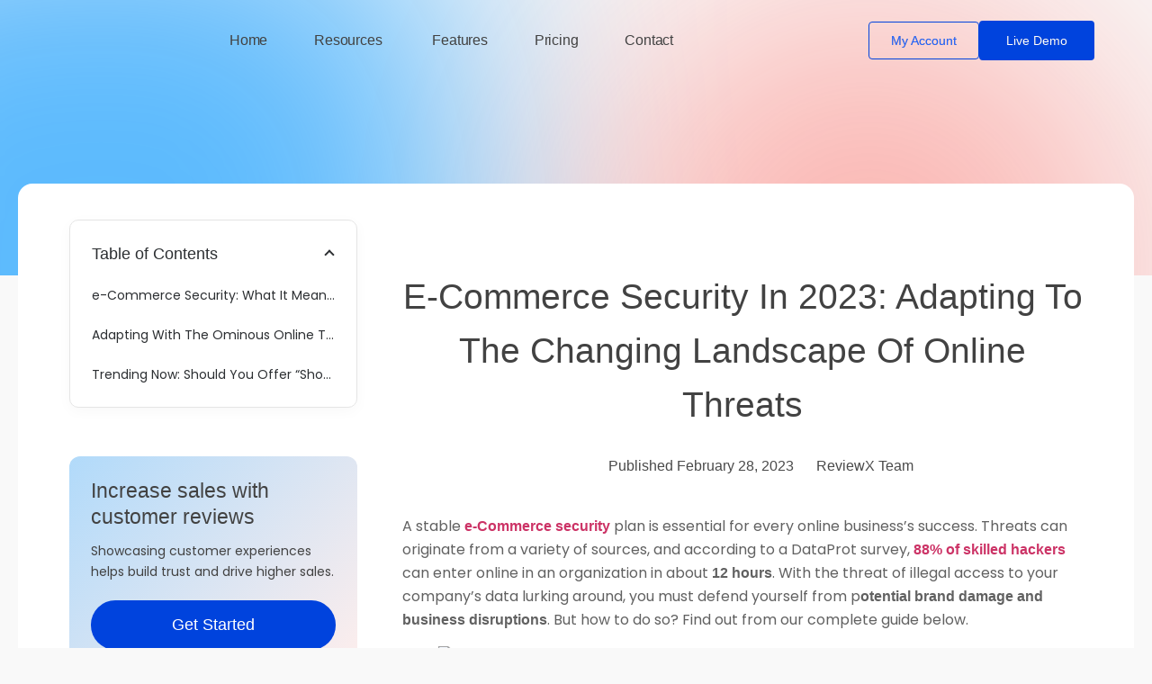

--- FILE ---
content_type: text/html; charset=UTF-8
request_url: https://reviewx.io/blog/e-commerce-security-adapting-to-online-threats/
body_size: 43893
content:
<!doctype html>
<html lang="en-US">
<head>
	<meta charset="UTF-8">
	<meta name="viewport" content="width=device-width, initial-scale=1">
	<link rel="profile" href="https://gmpg.org/xfn/11">
	        <style>
            .bd_toc_container {
                transition: ease-in-out .5s !important;
            }
            .bd_toc_container {
                border-top-left-radius:     10px;
                border-top-right-radius:    10px;
                border-bottom-right-radius: 10px;
                border-bottom-left-radius:  10px;
            }
            .bd_toc_container {
                box-shadow: 0px
                            4px
                            16px
                            0px
            rgba(0, 0, 0, 0.03);
            }
            .bd_toc_container.scroll-to-fixed-fixed {
                margin: 0 !important;
            }
            .bd_toc_wrapper .bd_toc_header .bd_toc_switcher_hide_show_icon .bd_toc_arrow {
                border-color: #2c2f32            }
            .bd_toc_wrapper .bd_toc_header:hover .bd_toc_switcher_hide_show_icon .bd_toc_arrow {
                border-color: #2c2f32            }
            .bd_toc_header {
                border-top-left-radius:     10px;
                border-top-right-radius:    10px;
                border-bottom-right-radius: 10px;
                border-bottom-left-radius:  10px;
            }
            .bd_toc_wrapper .bd_toc_wrapper_item .bd_toc_content .bd_toc_content_list ul li a {
                border-top-left-radius:     10px;
                border-top-right-radius:    10px;
                border-bottom-right-radius: 10px;
                border-bottom-left-radius:  10px;
            }
            .bd_toc_container .bd_toc_wrapper .bd_toc_content.list-type-disc ul li a:before {
                background-color: #2c2f32;
                top: calc( px + 7px );
                left: calc( px - 12px );
            }

        </style>
        <meta name='robots' content='index, follow, max-image-preview:large, max-snippet:-1, max-video-preview:-1' />
	<style>img:is([sizes="auto" i], [sizes^="auto," i]) { contain-intrinsic-size: 3000px 1500px }</style>
	
	<!-- This site is optimized with the Yoast SEO plugin v25.4 - https://yoast.com/wordpress/plugins/seo/ -->
	<title>e-Commerce Security In 2023: Adapting To The Changing Landscape Of Online Threats - Best WooCommerce Product Review Plugin</title>
	<link rel="canonical" href="https://reviewx.io/blog/e-commerce-security-adapting-to-online-threats/" />
	<meta property="og:locale" content="en_US" />
	<meta property="og:type" content="article" />
	<meta property="og:title" content="e-Commerce Security In 2023: Adapting To The Changing Landscape Of Online Threats - Best WooCommerce Product Review Plugin" />
	<meta property="og:description" content="e-Commerce Security is the guideline that ensures safe transactions on an e-Commerce web store." />
	<meta property="og:url" content="https://reviewx.io/blog/e-commerce-security-adapting-to-online-threats/" />
	<meta property="og:site_name" content="Best WooCommerce Product Review Plugin" />
	<meta property="article:published_time" content="2023-02-28T14:00:00+00:00" />
	<meta property="article:modified_time" content="2024-10-10T10:47:10+00:00" />
	<meta property="og:image" content="https://reviewx.io/wp-content/uploads/2024/10/1_image-7.png" />
	<meta property="og:image:width" content="1280" />
	<meta property="og:image:height" content="720" />
	<meta property="og:image:type" content="image/png" />
	<meta name="author" content="sabbir.mahmud" />
	<meta name="twitter:card" content="summary_large_image" />
	<meta name="twitter:label1" content="Written by" />
	<meta name="twitter:data1" content="sabbir.mahmud" />
	<meta name="twitter:label2" content="Est. reading time" />
	<meta name="twitter:data2" content="5 minutes" />
	<script type="application/ld+json" class="yoast-schema-graph">{"@context":"https://schema.org","@graph":[{"@type":"Article","@id":"https://reviewx.io/blog/e-commerce-security-adapting-to-online-threats/#article","isPartOf":{"@id":"https://reviewx.io/blog/e-commerce-security-adapting-to-online-threats/"},"author":{"name":"sabbir.mahmud","@id":"https://reviewx.io/#/schema/person/9de7507e19ff1338b2c7cfcbd7ff1435"},"headline":"e-Commerce Security In 2023: Adapting To The Changing Landscape Of Online Threats","datePublished":"2023-02-28T14:00:00+00:00","dateModified":"2024-10-10T10:47:10+00:00","mainEntityOfPage":{"@id":"https://reviewx.io/blog/e-commerce-security-adapting-to-online-threats/"},"wordCount":945,"publisher":{"@id":"https://reviewx.io/#organization"},"image":{"@id":"https://reviewx.io/blog/e-commerce-security-adapting-to-online-threats/#primaryimage"},"thumbnailUrl":"https://reviewx.io/wp-content/uploads/2024/10/1_image-7.png","keywords":["Cyber Hacks","Cyber Threats","e-Commerce Security","e-Commerce Security Guide","e-Commerce Security Threats","eCommerce business","Mobile Attacks","Online Breach","Online hacks","Online Threats","ReviewX","Threats For e-Commerce"],"articleSection":["Marketing Guide"],"inLanguage":"en-US"},{"@type":"WebPage","@id":"https://reviewx.io/blog/e-commerce-security-adapting-to-online-threats/","url":"https://reviewx.io/blog/e-commerce-security-adapting-to-online-threats/","name":"e-Commerce Security In 2023: Adapting To The Changing Landscape Of Online Threats - Best WooCommerce Product Review Plugin","isPartOf":{"@id":"https://reviewx.io/#website"},"primaryImageOfPage":{"@id":"https://reviewx.io/blog/e-commerce-security-adapting-to-online-threats/#primaryimage"},"image":{"@id":"https://reviewx.io/blog/e-commerce-security-adapting-to-online-threats/#primaryimage"},"thumbnailUrl":"https://reviewx.io/wp-content/uploads/2024/10/1_image-7.png","datePublished":"2023-02-28T14:00:00+00:00","dateModified":"2024-10-10T10:47:10+00:00","breadcrumb":{"@id":"https://reviewx.io/blog/e-commerce-security-adapting-to-online-threats/#breadcrumb"},"inLanguage":"en-US","potentialAction":[{"@type":"ReadAction","target":["https://reviewx.io/blog/e-commerce-security-adapting-to-online-threats/"]}]},{"@type":"ImageObject","inLanguage":"en-US","@id":"https://reviewx.io/blog/e-commerce-security-adapting-to-online-threats/#primaryimage","url":"https://reviewx.io/wp-content/uploads/2024/10/1_image-7.png","contentUrl":"https://reviewx.io/wp-content/uploads/2024/10/1_image-7.png","width":1280,"height":720},{"@type":"BreadcrumbList","@id":"https://reviewx.io/blog/e-commerce-security-adapting-to-online-threats/#breadcrumb","itemListElement":[{"@type":"ListItem","position":1,"name":"Home","item":"https://reviewx.io/"},{"@type":"ListItem","position":2,"name":"Blog","item":"https://reviewx.io/blog/"},{"@type":"ListItem","position":3,"name":"e-Commerce Security In 2023: Adapting To The Changing Landscape Of Online Threats"}]},{"@type":"WebSite","@id":"https://reviewx.io/#website","url":"https://reviewx.io/","name":"Best WooCommerce Product Review Plugin","description":"WooCommerce Reviews Plugin with Multicriteria Support","publisher":{"@id":"https://reviewx.io/#organization"},"potentialAction":[{"@type":"SearchAction","target":{"@type":"EntryPoint","urlTemplate":"https://reviewx.io/?s={search_term_string}"},"query-input":{"@type":"PropertyValueSpecification","valueRequired":true,"valueName":"search_term_string"}}],"inLanguage":"en-US"},{"@type":"Organization","@id":"https://reviewx.io/#organization","name":"Best WooCommerce Product Review Plugin","url":"https://reviewx.io/","logo":{"@type":"ImageObject","inLanguage":"en-US","@id":"https://reviewx.io/#/schema/logo/image/","url":"https://reviewx.io/wp-content/uploads/2024/06/Frame-1261153444.svg","contentUrl":"https://reviewx.io/wp-content/uploads/2024/06/Frame-1261153444.svg","caption":"Best WooCommerce Product Review Plugin"},"image":{"@id":"https://reviewx.io/#/schema/logo/image/"}},{"@type":"Person","@id":"https://reviewx.io/#/schema/person/9de7507e19ff1338b2c7cfcbd7ff1435","name":"sabbir.mahmud","image":{"@type":"ImageObject","inLanguage":"en-US","@id":"https://reviewx.io/#/schema/person/image/","url":"https://secure.gravatar.com/avatar/bf5c62edab7ccfc851cd1ad760218a1f9096e2d0dcda6850cba3f6c5379936e6?s=96&d=mm&r=g","contentUrl":"https://secure.gravatar.com/avatar/bf5c62edab7ccfc851cd1ad760218a1f9096e2d0dcda6850cba3f6c5379936e6?s=96&d=mm&r=g","caption":"sabbir.mahmud"},"sameAs":["https://reviewx.io"],"url":"https://reviewx.io/blog/author/sabbir-mahmud/"}]}</script>
	<!-- / Yoast SEO plugin. -->


<link rel='dns-prefetch' href='//client.crisp.chat' />
<link rel='dns-prefetch' href='//ajax.googleapis.com' />
<link rel="alternate" type="application/rss+xml" title="Best WooCommerce Product Review Plugin &raquo; Feed" href="https://reviewx.io/feed/" />
<script>
window._wpemojiSettings = {"baseUrl":"https:\/\/s.w.org\/images\/core\/emoji\/15.1.0\/72x72\/","ext":".png","svgUrl":"https:\/\/s.w.org\/images\/core\/emoji\/15.1.0\/svg\/","svgExt":".svg","source":{"concatemoji":"https:\/\/reviewx.io\/wp-includes\/js\/wp-emoji-release.min.js?ver=6.8.1"}};
/*! This file is auto-generated */
!function(i,n){var o,s,e;function c(e){try{var t={supportTests:e,timestamp:(new Date).valueOf()};sessionStorage.setItem(o,JSON.stringify(t))}catch(e){}}function p(e,t,n){e.clearRect(0,0,e.canvas.width,e.canvas.height),e.fillText(t,0,0);var t=new Uint32Array(e.getImageData(0,0,e.canvas.width,e.canvas.height).data),r=(e.clearRect(0,0,e.canvas.width,e.canvas.height),e.fillText(n,0,0),new Uint32Array(e.getImageData(0,0,e.canvas.width,e.canvas.height).data));return t.every(function(e,t){return e===r[t]})}function u(e,t,n){switch(t){case"flag":return n(e,"\ud83c\udff3\ufe0f\u200d\u26a7\ufe0f","\ud83c\udff3\ufe0f\u200b\u26a7\ufe0f")?!1:!n(e,"\ud83c\uddfa\ud83c\uddf3","\ud83c\uddfa\u200b\ud83c\uddf3")&&!n(e,"\ud83c\udff4\udb40\udc67\udb40\udc62\udb40\udc65\udb40\udc6e\udb40\udc67\udb40\udc7f","\ud83c\udff4\u200b\udb40\udc67\u200b\udb40\udc62\u200b\udb40\udc65\u200b\udb40\udc6e\u200b\udb40\udc67\u200b\udb40\udc7f");case"emoji":return!n(e,"\ud83d\udc26\u200d\ud83d\udd25","\ud83d\udc26\u200b\ud83d\udd25")}return!1}function f(e,t,n){var r="undefined"!=typeof WorkerGlobalScope&&self instanceof WorkerGlobalScope?new OffscreenCanvas(300,150):i.createElement("canvas"),a=r.getContext("2d",{willReadFrequently:!0}),o=(a.textBaseline="top",a.font="600 32px Arial",{});return e.forEach(function(e){o[e]=t(a,e,n)}),o}function t(e){var t=i.createElement("script");t.src=e,t.defer=!0,i.head.appendChild(t)}"undefined"!=typeof Promise&&(o="wpEmojiSettingsSupports",s=["flag","emoji"],n.supports={everything:!0,everythingExceptFlag:!0},e=new Promise(function(e){i.addEventListener("DOMContentLoaded",e,{once:!0})}),new Promise(function(t){var n=function(){try{var e=JSON.parse(sessionStorage.getItem(o));if("object"==typeof e&&"number"==typeof e.timestamp&&(new Date).valueOf()<e.timestamp+604800&&"object"==typeof e.supportTests)return e.supportTests}catch(e){}return null}();if(!n){if("undefined"!=typeof Worker&&"undefined"!=typeof OffscreenCanvas&&"undefined"!=typeof URL&&URL.createObjectURL&&"undefined"!=typeof Blob)try{var e="postMessage("+f.toString()+"("+[JSON.stringify(s),u.toString(),p.toString()].join(",")+"));",r=new Blob([e],{type:"text/javascript"}),a=new Worker(URL.createObjectURL(r),{name:"wpTestEmojiSupports"});return void(a.onmessage=function(e){c(n=e.data),a.terminate(),t(n)})}catch(e){}c(n=f(s,u,p))}t(n)}).then(function(e){for(var t in e)n.supports[t]=e[t],n.supports.everything=n.supports.everything&&n.supports[t],"flag"!==t&&(n.supports.everythingExceptFlag=n.supports.everythingExceptFlag&&n.supports[t]);n.supports.everythingExceptFlag=n.supports.everythingExceptFlag&&!n.supports.flag,n.DOMReady=!1,n.readyCallback=function(){n.DOMReady=!0}}).then(function(){return e}).then(function(){var e;n.supports.everything||(n.readyCallback(),(e=n.source||{}).concatemoji?t(e.concatemoji):e.wpemoji&&e.twemoji&&(t(e.twemoji),t(e.wpemoji)))}))}((window,document),window._wpemojiSettings);
</script>
<link rel='stylesheet' id='hello-elementor-theme-style-css' href='https://reviewx.io/wp-content/themes/hello-elementor/theme.min.css?ver=3.3.0' media='all' />
<link rel='stylesheet' id='elementor-frontend-css' href='https://reviewx.io/wp-content/plugins/elementor/assets/css/frontend.min.css?ver=3.28.4' media='all' />
<style id='elementor-frontend-inline-css'>
@-webkit-keyframes ha_fadeIn{0%{opacity:0}to{opacity:1}}@keyframes ha_fadeIn{0%{opacity:0}to{opacity:1}}@-webkit-keyframes ha_zoomIn{0%{opacity:0;-webkit-transform:scale3d(.3,.3,.3);transform:scale3d(.3,.3,.3)}50%{opacity:1}}@keyframes ha_zoomIn{0%{opacity:0;-webkit-transform:scale3d(.3,.3,.3);transform:scale3d(.3,.3,.3)}50%{opacity:1}}@-webkit-keyframes ha_rollIn{0%{opacity:0;-webkit-transform:translate3d(-100%,0,0) rotate3d(0,0,1,-120deg);transform:translate3d(-100%,0,0) rotate3d(0,0,1,-120deg)}to{opacity:1}}@keyframes ha_rollIn{0%{opacity:0;-webkit-transform:translate3d(-100%,0,0) rotate3d(0,0,1,-120deg);transform:translate3d(-100%,0,0) rotate3d(0,0,1,-120deg)}to{opacity:1}}@-webkit-keyframes ha_bounce{0%,20%,53%,to{-webkit-animation-timing-function:cubic-bezier(.215,.61,.355,1);animation-timing-function:cubic-bezier(.215,.61,.355,1)}40%,43%{-webkit-transform:translate3d(0,-30px,0) scaleY(1.1);transform:translate3d(0,-30px,0) scaleY(1.1);-webkit-animation-timing-function:cubic-bezier(.755,.05,.855,.06);animation-timing-function:cubic-bezier(.755,.05,.855,.06)}70%{-webkit-transform:translate3d(0,-15px,0) scaleY(1.05);transform:translate3d(0,-15px,0) scaleY(1.05);-webkit-animation-timing-function:cubic-bezier(.755,.05,.855,.06);animation-timing-function:cubic-bezier(.755,.05,.855,.06)}80%{-webkit-transition-timing-function:cubic-bezier(.215,.61,.355,1);transition-timing-function:cubic-bezier(.215,.61,.355,1);-webkit-transform:translate3d(0,0,0) scaleY(.95);transform:translate3d(0,0,0) scaleY(.95)}90%{-webkit-transform:translate3d(0,-4px,0) scaleY(1.02);transform:translate3d(0,-4px,0) scaleY(1.02)}}@keyframes ha_bounce{0%,20%,53%,to{-webkit-animation-timing-function:cubic-bezier(.215,.61,.355,1);animation-timing-function:cubic-bezier(.215,.61,.355,1)}40%,43%{-webkit-transform:translate3d(0,-30px,0) scaleY(1.1);transform:translate3d(0,-30px,0) scaleY(1.1);-webkit-animation-timing-function:cubic-bezier(.755,.05,.855,.06);animation-timing-function:cubic-bezier(.755,.05,.855,.06)}70%{-webkit-transform:translate3d(0,-15px,0) scaleY(1.05);transform:translate3d(0,-15px,0) scaleY(1.05);-webkit-animation-timing-function:cubic-bezier(.755,.05,.855,.06);animation-timing-function:cubic-bezier(.755,.05,.855,.06)}80%{-webkit-transition-timing-function:cubic-bezier(.215,.61,.355,1);transition-timing-function:cubic-bezier(.215,.61,.355,1);-webkit-transform:translate3d(0,0,0) scaleY(.95);transform:translate3d(0,0,0) scaleY(.95)}90%{-webkit-transform:translate3d(0,-4px,0) scaleY(1.02);transform:translate3d(0,-4px,0) scaleY(1.02)}}@-webkit-keyframes ha_bounceIn{0%,20%,40%,60%,80%,to{-webkit-animation-timing-function:cubic-bezier(.215,.61,.355,1);animation-timing-function:cubic-bezier(.215,.61,.355,1)}0%{opacity:0;-webkit-transform:scale3d(.3,.3,.3);transform:scale3d(.3,.3,.3)}20%{-webkit-transform:scale3d(1.1,1.1,1.1);transform:scale3d(1.1,1.1,1.1)}40%{-webkit-transform:scale3d(.9,.9,.9);transform:scale3d(.9,.9,.9)}60%{opacity:1;-webkit-transform:scale3d(1.03,1.03,1.03);transform:scale3d(1.03,1.03,1.03)}80%{-webkit-transform:scale3d(.97,.97,.97);transform:scale3d(.97,.97,.97)}to{opacity:1}}@keyframes ha_bounceIn{0%,20%,40%,60%,80%,to{-webkit-animation-timing-function:cubic-bezier(.215,.61,.355,1);animation-timing-function:cubic-bezier(.215,.61,.355,1)}0%{opacity:0;-webkit-transform:scale3d(.3,.3,.3);transform:scale3d(.3,.3,.3)}20%{-webkit-transform:scale3d(1.1,1.1,1.1);transform:scale3d(1.1,1.1,1.1)}40%{-webkit-transform:scale3d(.9,.9,.9);transform:scale3d(.9,.9,.9)}60%{opacity:1;-webkit-transform:scale3d(1.03,1.03,1.03);transform:scale3d(1.03,1.03,1.03)}80%{-webkit-transform:scale3d(.97,.97,.97);transform:scale3d(.97,.97,.97)}to{opacity:1}}@-webkit-keyframes ha_flipInX{0%{opacity:0;-webkit-transform:perspective(400px) rotate3d(1,0,0,90deg);transform:perspective(400px) rotate3d(1,0,0,90deg);-webkit-animation-timing-function:ease-in;animation-timing-function:ease-in}40%{-webkit-transform:perspective(400px) rotate3d(1,0,0,-20deg);transform:perspective(400px) rotate3d(1,0,0,-20deg);-webkit-animation-timing-function:ease-in;animation-timing-function:ease-in}60%{opacity:1;-webkit-transform:perspective(400px) rotate3d(1,0,0,10deg);transform:perspective(400px) rotate3d(1,0,0,10deg)}80%{-webkit-transform:perspective(400px) rotate3d(1,0,0,-5deg);transform:perspective(400px) rotate3d(1,0,0,-5deg)}}@keyframes ha_flipInX{0%{opacity:0;-webkit-transform:perspective(400px) rotate3d(1,0,0,90deg);transform:perspective(400px) rotate3d(1,0,0,90deg);-webkit-animation-timing-function:ease-in;animation-timing-function:ease-in}40%{-webkit-transform:perspective(400px) rotate3d(1,0,0,-20deg);transform:perspective(400px) rotate3d(1,0,0,-20deg);-webkit-animation-timing-function:ease-in;animation-timing-function:ease-in}60%{opacity:1;-webkit-transform:perspective(400px) rotate3d(1,0,0,10deg);transform:perspective(400px) rotate3d(1,0,0,10deg)}80%{-webkit-transform:perspective(400px) rotate3d(1,0,0,-5deg);transform:perspective(400px) rotate3d(1,0,0,-5deg)}}@-webkit-keyframes ha_flipInY{0%{opacity:0;-webkit-transform:perspective(400px) rotate3d(0,1,0,90deg);transform:perspective(400px) rotate3d(0,1,0,90deg);-webkit-animation-timing-function:ease-in;animation-timing-function:ease-in}40%{-webkit-transform:perspective(400px) rotate3d(0,1,0,-20deg);transform:perspective(400px) rotate3d(0,1,0,-20deg);-webkit-animation-timing-function:ease-in;animation-timing-function:ease-in}60%{opacity:1;-webkit-transform:perspective(400px) rotate3d(0,1,0,10deg);transform:perspective(400px) rotate3d(0,1,0,10deg)}80%{-webkit-transform:perspective(400px) rotate3d(0,1,0,-5deg);transform:perspective(400px) rotate3d(0,1,0,-5deg)}}@keyframes ha_flipInY{0%{opacity:0;-webkit-transform:perspective(400px) rotate3d(0,1,0,90deg);transform:perspective(400px) rotate3d(0,1,0,90deg);-webkit-animation-timing-function:ease-in;animation-timing-function:ease-in}40%{-webkit-transform:perspective(400px) rotate3d(0,1,0,-20deg);transform:perspective(400px) rotate3d(0,1,0,-20deg);-webkit-animation-timing-function:ease-in;animation-timing-function:ease-in}60%{opacity:1;-webkit-transform:perspective(400px) rotate3d(0,1,0,10deg);transform:perspective(400px) rotate3d(0,1,0,10deg)}80%{-webkit-transform:perspective(400px) rotate3d(0,1,0,-5deg);transform:perspective(400px) rotate3d(0,1,0,-5deg)}}@-webkit-keyframes ha_swing{20%{-webkit-transform:rotate3d(0,0,1,15deg);transform:rotate3d(0,0,1,15deg)}40%{-webkit-transform:rotate3d(0,0,1,-10deg);transform:rotate3d(0,0,1,-10deg)}60%{-webkit-transform:rotate3d(0,0,1,5deg);transform:rotate3d(0,0,1,5deg)}80%{-webkit-transform:rotate3d(0,0,1,-5deg);transform:rotate3d(0,0,1,-5deg)}}@keyframes ha_swing{20%{-webkit-transform:rotate3d(0,0,1,15deg);transform:rotate3d(0,0,1,15deg)}40%{-webkit-transform:rotate3d(0,0,1,-10deg);transform:rotate3d(0,0,1,-10deg)}60%{-webkit-transform:rotate3d(0,0,1,5deg);transform:rotate3d(0,0,1,5deg)}80%{-webkit-transform:rotate3d(0,0,1,-5deg);transform:rotate3d(0,0,1,-5deg)}}@-webkit-keyframes ha_slideInDown{0%{visibility:visible;-webkit-transform:translate3d(0,-100%,0);transform:translate3d(0,-100%,0)}}@keyframes ha_slideInDown{0%{visibility:visible;-webkit-transform:translate3d(0,-100%,0);transform:translate3d(0,-100%,0)}}@-webkit-keyframes ha_slideInUp{0%{visibility:visible;-webkit-transform:translate3d(0,100%,0);transform:translate3d(0,100%,0)}}@keyframes ha_slideInUp{0%{visibility:visible;-webkit-transform:translate3d(0,100%,0);transform:translate3d(0,100%,0)}}@-webkit-keyframes ha_slideInLeft{0%{visibility:visible;-webkit-transform:translate3d(-100%,0,0);transform:translate3d(-100%,0,0)}}@keyframes ha_slideInLeft{0%{visibility:visible;-webkit-transform:translate3d(-100%,0,0);transform:translate3d(-100%,0,0)}}@-webkit-keyframes ha_slideInRight{0%{visibility:visible;-webkit-transform:translate3d(100%,0,0);transform:translate3d(100%,0,0)}}@keyframes ha_slideInRight{0%{visibility:visible;-webkit-transform:translate3d(100%,0,0);transform:translate3d(100%,0,0)}}.ha_fadeIn{-webkit-animation-name:ha_fadeIn;animation-name:ha_fadeIn}.ha_zoomIn{-webkit-animation-name:ha_zoomIn;animation-name:ha_zoomIn}.ha_rollIn{-webkit-animation-name:ha_rollIn;animation-name:ha_rollIn}.ha_bounce{-webkit-transform-origin:center bottom;-ms-transform-origin:center bottom;transform-origin:center bottom;-webkit-animation-name:ha_bounce;animation-name:ha_bounce}.ha_bounceIn{-webkit-animation-name:ha_bounceIn;animation-name:ha_bounceIn;-webkit-animation-duration:.75s;-webkit-animation-duration:calc(var(--animate-duration)*.75);animation-duration:.75s;animation-duration:calc(var(--animate-duration)*.75)}.ha_flipInX,.ha_flipInY{-webkit-animation-name:ha_flipInX;animation-name:ha_flipInX;-webkit-backface-visibility:visible!important;backface-visibility:visible!important}.ha_flipInY{-webkit-animation-name:ha_flipInY;animation-name:ha_flipInY}.ha_swing{-webkit-transform-origin:top center;-ms-transform-origin:top center;transform-origin:top center;-webkit-animation-name:ha_swing;animation-name:ha_swing}.ha_slideInDown{-webkit-animation-name:ha_slideInDown;animation-name:ha_slideInDown}.ha_slideInUp{-webkit-animation-name:ha_slideInUp;animation-name:ha_slideInUp}.ha_slideInLeft{-webkit-animation-name:ha_slideInLeft;animation-name:ha_slideInLeft}.ha_slideInRight{-webkit-animation-name:ha_slideInRight;animation-name:ha_slideInRight}.ha-css-transform-yes{-webkit-transition-duration:var(--ha-tfx-transition-duration, .2s);transition-duration:var(--ha-tfx-transition-duration, .2s);-webkit-transition-property:-webkit-transform;transition-property:transform;transition-property:transform,-webkit-transform;-webkit-transform:translate(var(--ha-tfx-translate-x, 0),var(--ha-tfx-translate-y, 0)) scale(var(--ha-tfx-scale-x, 1),var(--ha-tfx-scale-y, 1)) skew(var(--ha-tfx-skew-x, 0),var(--ha-tfx-skew-y, 0)) rotateX(var(--ha-tfx-rotate-x, 0)) rotateY(var(--ha-tfx-rotate-y, 0)) rotateZ(var(--ha-tfx-rotate-z, 0));transform:translate(var(--ha-tfx-translate-x, 0),var(--ha-tfx-translate-y, 0)) scale(var(--ha-tfx-scale-x, 1),var(--ha-tfx-scale-y, 1)) skew(var(--ha-tfx-skew-x, 0),var(--ha-tfx-skew-y, 0)) rotateX(var(--ha-tfx-rotate-x, 0)) rotateY(var(--ha-tfx-rotate-y, 0)) rotateZ(var(--ha-tfx-rotate-z, 0))}.ha-css-transform-yes:hover{-webkit-transform:translate(var(--ha-tfx-translate-x-hover, var(--ha-tfx-translate-x, 0)),var(--ha-tfx-translate-y-hover, var(--ha-tfx-translate-y, 0))) scale(var(--ha-tfx-scale-x-hover, var(--ha-tfx-scale-x, 1)),var(--ha-tfx-scale-y-hover, var(--ha-tfx-scale-y, 1))) skew(var(--ha-tfx-skew-x-hover, var(--ha-tfx-skew-x, 0)),var(--ha-tfx-skew-y-hover, var(--ha-tfx-skew-y, 0))) rotateX(var(--ha-tfx-rotate-x-hover, var(--ha-tfx-rotate-x, 0))) rotateY(var(--ha-tfx-rotate-y-hover, var(--ha-tfx-rotate-y, 0))) rotateZ(var(--ha-tfx-rotate-z-hover, var(--ha-tfx-rotate-z, 0)));transform:translate(var(--ha-tfx-translate-x-hover, var(--ha-tfx-translate-x, 0)),var(--ha-tfx-translate-y-hover, var(--ha-tfx-translate-y, 0))) scale(var(--ha-tfx-scale-x-hover, var(--ha-tfx-scale-x, 1)),var(--ha-tfx-scale-y-hover, var(--ha-tfx-scale-y, 1))) skew(var(--ha-tfx-skew-x-hover, var(--ha-tfx-skew-x, 0)),var(--ha-tfx-skew-y-hover, var(--ha-tfx-skew-y, 0))) rotateX(var(--ha-tfx-rotate-x-hover, var(--ha-tfx-rotate-x, 0))) rotateY(var(--ha-tfx-rotate-y-hover, var(--ha-tfx-rotate-y, 0))) rotateZ(var(--ha-tfx-rotate-z-hover, var(--ha-tfx-rotate-z, 0)))}.happy-addon>.elementor-widget-container{word-wrap:break-word;overflow-wrap:break-word}.happy-addon>.elementor-widget-container,.happy-addon>.elementor-widget-container *{-webkit-box-sizing:border-box;box-sizing:border-box}.happy-addon:not(:has(.elementor-widget-container)),.happy-addon:not(:has(.elementor-widget-container)) *{-webkit-box-sizing:border-box;box-sizing:border-box;word-wrap:break-word;overflow-wrap:break-word}.happy-addon p:empty{display:none}.happy-addon .elementor-inline-editing{min-height:auto!important}.happy-addon-pro img{max-width:100%;height:auto;-o-object-fit:cover;object-fit:cover}.ha-screen-reader-text{position:absolute;overflow:hidden;clip:rect(1px,1px,1px,1px);margin:-1px;padding:0;width:1px;height:1px;border:0;word-wrap:normal!important;-webkit-clip-path:inset(50%);clip-path:inset(50%)}.ha-has-bg-overlay>.elementor-widget-container{position:relative;z-index:1}.ha-has-bg-overlay>.elementor-widget-container:before{position:absolute;top:0;left:0;z-index:-1;width:100%;height:100%;content:""}.ha-has-bg-overlay:not(:has(.elementor-widget-container)){position:relative;z-index:1}.ha-has-bg-overlay:not(:has(.elementor-widget-container)):before{position:absolute;top:0;left:0;z-index:-1;width:100%;height:100%;content:""}.ha-popup--is-enabled .ha-js-popup,.ha-popup--is-enabled .ha-js-popup img{cursor:-webkit-zoom-in!important;cursor:zoom-in!important}.mfp-wrap .mfp-arrow,.mfp-wrap .mfp-close{background-color:transparent}.mfp-wrap .mfp-arrow:focus,.mfp-wrap .mfp-close:focus{outline-width:thin}.ha-advanced-tooltip-enable{position:relative;cursor:pointer;--ha-tooltip-arrow-color:black;--ha-tooltip-arrow-distance:0}.ha-advanced-tooltip-enable .ha-advanced-tooltip-content{position:absolute;z-index:999;display:none;padding:5px 0;width:120px;height:auto;border-radius:6px;background-color:#000;color:#fff;text-align:center;opacity:0}.ha-advanced-tooltip-enable .ha-advanced-tooltip-content::after{position:absolute;border-width:5px;border-style:solid;content:""}.ha-advanced-tooltip-enable .ha-advanced-tooltip-content.no-arrow::after{visibility:hidden}.ha-advanced-tooltip-enable .ha-advanced-tooltip-content.show{display:inline-block;opacity:1}.ha-advanced-tooltip-enable.ha-advanced-tooltip-top .ha-advanced-tooltip-content,body[data-elementor-device-mode=tablet] .ha-advanced-tooltip-enable.ha-advanced-tooltip-tablet-top .ha-advanced-tooltip-content{top:unset;right:0;bottom:calc(101% + var(--ha-tooltip-arrow-distance));left:0;margin:0 auto}.ha-advanced-tooltip-enable.ha-advanced-tooltip-top .ha-advanced-tooltip-content::after,body[data-elementor-device-mode=tablet] .ha-advanced-tooltip-enable.ha-advanced-tooltip-tablet-top .ha-advanced-tooltip-content::after{top:100%;right:unset;bottom:unset;left:50%;border-color:var(--ha-tooltip-arrow-color) transparent transparent transparent;-webkit-transform:translateX(-50%);-ms-transform:translateX(-50%);transform:translateX(-50%)}.ha-advanced-tooltip-enable.ha-advanced-tooltip-bottom .ha-advanced-tooltip-content,body[data-elementor-device-mode=tablet] .ha-advanced-tooltip-enable.ha-advanced-tooltip-tablet-bottom .ha-advanced-tooltip-content{top:calc(101% + var(--ha-tooltip-arrow-distance));right:0;bottom:unset;left:0;margin:0 auto}.ha-advanced-tooltip-enable.ha-advanced-tooltip-bottom .ha-advanced-tooltip-content::after,body[data-elementor-device-mode=tablet] .ha-advanced-tooltip-enable.ha-advanced-tooltip-tablet-bottom .ha-advanced-tooltip-content::after{top:unset;right:unset;bottom:100%;left:50%;border-color:transparent transparent var(--ha-tooltip-arrow-color) transparent;-webkit-transform:translateX(-50%);-ms-transform:translateX(-50%);transform:translateX(-50%)}.ha-advanced-tooltip-enable.ha-advanced-tooltip-left .ha-advanced-tooltip-content,body[data-elementor-device-mode=tablet] .ha-advanced-tooltip-enable.ha-advanced-tooltip-tablet-left .ha-advanced-tooltip-content{top:50%;right:calc(101% + var(--ha-tooltip-arrow-distance));bottom:unset;left:unset;-webkit-transform:translateY(-50%);-ms-transform:translateY(-50%);transform:translateY(-50%)}.ha-advanced-tooltip-enable.ha-advanced-tooltip-left .ha-advanced-tooltip-content::after,body[data-elementor-device-mode=tablet] .ha-advanced-tooltip-enable.ha-advanced-tooltip-tablet-left .ha-advanced-tooltip-content::after{top:50%;right:unset;bottom:unset;left:100%;border-color:transparent transparent transparent var(--ha-tooltip-arrow-color);-webkit-transform:translateY(-50%);-ms-transform:translateY(-50%);transform:translateY(-50%)}.ha-advanced-tooltip-enable.ha-advanced-tooltip-right .ha-advanced-tooltip-content,body[data-elementor-device-mode=tablet] .ha-advanced-tooltip-enable.ha-advanced-tooltip-tablet-right .ha-advanced-tooltip-content{top:50%;right:unset;bottom:unset;left:calc(101% + var(--ha-tooltip-arrow-distance));-webkit-transform:translateY(-50%);-ms-transform:translateY(-50%);transform:translateY(-50%)}.ha-advanced-tooltip-enable.ha-advanced-tooltip-right .ha-advanced-tooltip-content::after,body[data-elementor-device-mode=tablet] .ha-advanced-tooltip-enable.ha-advanced-tooltip-tablet-right .ha-advanced-tooltip-content::after{top:50%;right:100%;bottom:unset;left:unset;border-color:transparent var(--ha-tooltip-arrow-color) transparent transparent;-webkit-transform:translateY(-50%);-ms-transform:translateY(-50%);transform:translateY(-50%)}body[data-elementor-device-mode=mobile] .ha-advanced-tooltip-enable.ha-advanced-tooltip-mobile-top .ha-advanced-tooltip-content{top:unset;right:0;bottom:calc(101% + var(--ha-tooltip-arrow-distance));left:0;margin:0 auto}body[data-elementor-device-mode=mobile] .ha-advanced-tooltip-enable.ha-advanced-tooltip-mobile-top .ha-advanced-tooltip-content::after{top:100%;right:unset;bottom:unset;left:50%;border-color:var(--ha-tooltip-arrow-color) transparent transparent transparent;-webkit-transform:translateX(-50%);-ms-transform:translateX(-50%);transform:translateX(-50%)}body[data-elementor-device-mode=mobile] .ha-advanced-tooltip-enable.ha-advanced-tooltip-mobile-bottom .ha-advanced-tooltip-content{top:calc(101% + var(--ha-tooltip-arrow-distance));right:0;bottom:unset;left:0;margin:0 auto}body[data-elementor-device-mode=mobile] .ha-advanced-tooltip-enable.ha-advanced-tooltip-mobile-bottom .ha-advanced-tooltip-content::after{top:unset;right:unset;bottom:100%;left:50%;border-color:transparent transparent var(--ha-tooltip-arrow-color) transparent;-webkit-transform:translateX(-50%);-ms-transform:translateX(-50%);transform:translateX(-50%)}body[data-elementor-device-mode=mobile] .ha-advanced-tooltip-enable.ha-advanced-tooltip-mobile-left .ha-advanced-tooltip-content{top:50%;right:calc(101% + var(--ha-tooltip-arrow-distance));bottom:unset;left:unset;-webkit-transform:translateY(-50%);-ms-transform:translateY(-50%);transform:translateY(-50%)}body[data-elementor-device-mode=mobile] .ha-advanced-tooltip-enable.ha-advanced-tooltip-mobile-left .ha-advanced-tooltip-content::after{top:50%;right:unset;bottom:unset;left:100%;border-color:transparent transparent transparent var(--ha-tooltip-arrow-color);-webkit-transform:translateY(-50%);-ms-transform:translateY(-50%);transform:translateY(-50%)}body[data-elementor-device-mode=mobile] .ha-advanced-tooltip-enable.ha-advanced-tooltip-mobile-right .ha-advanced-tooltip-content{top:50%;right:unset;bottom:unset;left:calc(101% + var(--ha-tooltip-arrow-distance));-webkit-transform:translateY(-50%);-ms-transform:translateY(-50%);transform:translateY(-50%)}body[data-elementor-device-mode=mobile] .ha-advanced-tooltip-enable.ha-advanced-tooltip-mobile-right .ha-advanced-tooltip-content::after{top:50%;right:100%;bottom:unset;left:unset;border-color:transparent var(--ha-tooltip-arrow-color) transparent transparent;-webkit-transform:translateY(-50%);-ms-transform:translateY(-50%);transform:translateY(-50%)}body.elementor-editor-active .happy-addon.ha-gravityforms .gform_wrapper{display:block!important}.ha-scroll-to-top-wrap.ha-scroll-to-top-hide{display:none}.ha-scroll-to-top-wrap.edit-mode,.ha-scroll-to-top-wrap.single-page-off{display:none!important}.ha-scroll-to-top-button{position:fixed;right:15px;bottom:15px;z-index:9999;display:-webkit-box;display:-webkit-flex;display:-ms-flexbox;display:flex;-webkit-box-align:center;-webkit-align-items:center;align-items:center;-ms-flex-align:center;-webkit-box-pack:center;-ms-flex-pack:center;-webkit-justify-content:center;justify-content:center;width:50px;height:50px;border-radius:50px;background-color:#5636d1;color:#fff;text-align:center;opacity:1;cursor:pointer;-webkit-transition:all .3s;transition:all .3s}.ha-scroll-to-top-button i{color:#fff;font-size:16px}.ha-scroll-to-top-button:hover{background-color:#e2498a}
</style>
<link rel='stylesheet' id='eael-general-css' href='https://reviewx.io/wp-content/plugins/essential-addons-for-elementor-lite/assets/front-end/css/view/general.min.css?ver=6.1.11' media='all' />
<link rel='stylesheet' id='eael-861-css' href='https://reviewx.io/wp-content/uploads/essential-addons-elementor/eael-861.css?ver=1728578830' media='all' />
<style id='wp-emoji-styles-inline-css'>

	img.wp-smiley, img.emoji {
		display: inline !important;
		border: none !important;
		box-shadow: none !important;
		height: 1em !important;
		width: 1em !important;
		margin: 0 0.07em !important;
		vertical-align: -0.1em !important;
		background: none !important;
		padding: 0 !important;
	}
</style>
<link rel='stylesheet' id='wp-block-library-css' href='https://reviewx.io/wp-includes/css/dist/block-library/style.min.css?ver=6.8.1' media='all' />
<style id='safe-svg-svg-icon-style-inline-css'>
.safe-svg-cover{text-align:center}.safe-svg-cover .safe-svg-inside{display:inline-block;max-width:100%}.safe-svg-cover svg{height:100%;max-height:100%;max-width:100%;width:100%}

</style>
<style id='boomdevs-toc-style-inline-css'>
/*!********************************************************************************************************************************************************************************************************************************************************************!*\
  !*** css ./node_modules/css-loader/dist/cjs.js??ruleSet[1].rules[3].use[1]!./node_modules/postcss-loader/dist/cjs.js??ruleSet[1].rules[3].use[2]!./node_modules/sass-loader/dist/cjs.js??ruleSet[1].rules[3].use[3]!./includes/block-editor/assets/scss/edit.scss ***!
  \********************************************************************************************************************************************************************************************************************************************************************/
.is-root-container .is-selected.wp-block-boomdevs-toc:focus {
  outline: none;
}

.wp-block-boomdevs-toc .bd_toc_block_wrapper {
  background-color: #EFF7FF;
  border: 1px solid #D4ECFF;
  border-radius: 10px;
  padding: 15px;
  font-family: inherit;
  display: flex;
  align-items: center;
}
.wp-block-boomdevs-toc .bd_toc_block_wrapper img {
  width: 60px;
  margin-right: 20px;
}
.wp-block-boomdevs-toc .bd_toc_block_wrapper h2 {
  font-size: 20px !important;
  margin: 0;
}

/*# sourceMappingURL=index.css.map*/
</style>
<style id='global-styles-inline-css'>
:root{--wp--preset--aspect-ratio--square: 1;--wp--preset--aspect-ratio--4-3: 4/3;--wp--preset--aspect-ratio--3-4: 3/4;--wp--preset--aspect-ratio--3-2: 3/2;--wp--preset--aspect-ratio--2-3: 2/3;--wp--preset--aspect-ratio--16-9: 16/9;--wp--preset--aspect-ratio--9-16: 9/16;--wp--preset--color--black: #000000;--wp--preset--color--cyan-bluish-gray: #abb8c3;--wp--preset--color--white: #ffffff;--wp--preset--color--pale-pink: #f78da7;--wp--preset--color--vivid-red: #cf2e2e;--wp--preset--color--luminous-vivid-orange: #ff6900;--wp--preset--color--luminous-vivid-amber: #fcb900;--wp--preset--color--light-green-cyan: #7bdcb5;--wp--preset--color--vivid-green-cyan: #00d084;--wp--preset--color--pale-cyan-blue: #8ed1fc;--wp--preset--color--vivid-cyan-blue: #0693e3;--wp--preset--color--vivid-purple: #9b51e0;--wp--preset--gradient--vivid-cyan-blue-to-vivid-purple: linear-gradient(135deg,rgba(6,147,227,1) 0%,rgb(155,81,224) 100%);--wp--preset--gradient--light-green-cyan-to-vivid-green-cyan: linear-gradient(135deg,rgb(122,220,180) 0%,rgb(0,208,130) 100%);--wp--preset--gradient--luminous-vivid-amber-to-luminous-vivid-orange: linear-gradient(135deg,rgba(252,185,0,1) 0%,rgba(255,105,0,1) 100%);--wp--preset--gradient--luminous-vivid-orange-to-vivid-red: linear-gradient(135deg,rgba(255,105,0,1) 0%,rgb(207,46,46) 100%);--wp--preset--gradient--very-light-gray-to-cyan-bluish-gray: linear-gradient(135deg,rgb(238,238,238) 0%,rgb(169,184,195) 100%);--wp--preset--gradient--cool-to-warm-spectrum: linear-gradient(135deg,rgb(74,234,220) 0%,rgb(151,120,209) 20%,rgb(207,42,186) 40%,rgb(238,44,130) 60%,rgb(251,105,98) 80%,rgb(254,248,76) 100%);--wp--preset--gradient--blush-light-purple: linear-gradient(135deg,rgb(255,206,236) 0%,rgb(152,150,240) 100%);--wp--preset--gradient--blush-bordeaux: linear-gradient(135deg,rgb(254,205,165) 0%,rgb(254,45,45) 50%,rgb(107,0,62) 100%);--wp--preset--gradient--luminous-dusk: linear-gradient(135deg,rgb(255,203,112) 0%,rgb(199,81,192) 50%,rgb(65,88,208) 100%);--wp--preset--gradient--pale-ocean: linear-gradient(135deg,rgb(255,245,203) 0%,rgb(182,227,212) 50%,rgb(51,167,181) 100%);--wp--preset--gradient--electric-grass: linear-gradient(135deg,rgb(202,248,128) 0%,rgb(113,206,126) 100%);--wp--preset--gradient--midnight: linear-gradient(135deg,rgb(2,3,129) 0%,rgb(40,116,252) 100%);--wp--preset--font-size--small: 13px;--wp--preset--font-size--medium: 20px;--wp--preset--font-size--large: 36px;--wp--preset--font-size--x-large: 42px;--wp--preset--spacing--20: 0.44rem;--wp--preset--spacing--30: 0.67rem;--wp--preset--spacing--40: 1rem;--wp--preset--spacing--50: 1.5rem;--wp--preset--spacing--60: 2.25rem;--wp--preset--spacing--70: 3.38rem;--wp--preset--spacing--80: 5.06rem;--wp--preset--shadow--natural: 6px 6px 9px rgba(0, 0, 0, 0.2);--wp--preset--shadow--deep: 12px 12px 50px rgba(0, 0, 0, 0.4);--wp--preset--shadow--sharp: 6px 6px 0px rgba(0, 0, 0, 0.2);--wp--preset--shadow--outlined: 6px 6px 0px -3px rgba(255, 255, 255, 1), 6px 6px rgba(0, 0, 0, 1);--wp--preset--shadow--crisp: 6px 6px 0px rgba(0, 0, 0, 1);}:root { --wp--style--global--content-size: 800px;--wp--style--global--wide-size: 1200px; }:where(body) { margin: 0; }.wp-site-blocks > .alignleft { float: left; margin-right: 2em; }.wp-site-blocks > .alignright { float: right; margin-left: 2em; }.wp-site-blocks > .aligncenter { justify-content: center; margin-left: auto; margin-right: auto; }:where(.wp-site-blocks) > * { margin-block-start: 24px; margin-block-end: 0; }:where(.wp-site-blocks) > :first-child { margin-block-start: 0; }:where(.wp-site-blocks) > :last-child { margin-block-end: 0; }:root { --wp--style--block-gap: 24px; }:root :where(.is-layout-flow) > :first-child{margin-block-start: 0;}:root :where(.is-layout-flow) > :last-child{margin-block-end: 0;}:root :where(.is-layout-flow) > *{margin-block-start: 24px;margin-block-end: 0;}:root :where(.is-layout-constrained) > :first-child{margin-block-start: 0;}:root :where(.is-layout-constrained) > :last-child{margin-block-end: 0;}:root :where(.is-layout-constrained) > *{margin-block-start: 24px;margin-block-end: 0;}:root :where(.is-layout-flex){gap: 24px;}:root :where(.is-layout-grid){gap: 24px;}.is-layout-flow > .alignleft{float: left;margin-inline-start: 0;margin-inline-end: 2em;}.is-layout-flow > .alignright{float: right;margin-inline-start: 2em;margin-inline-end: 0;}.is-layout-flow > .aligncenter{margin-left: auto !important;margin-right: auto !important;}.is-layout-constrained > .alignleft{float: left;margin-inline-start: 0;margin-inline-end: 2em;}.is-layout-constrained > .alignright{float: right;margin-inline-start: 2em;margin-inline-end: 0;}.is-layout-constrained > .aligncenter{margin-left: auto !important;margin-right: auto !important;}.is-layout-constrained > :where(:not(.alignleft):not(.alignright):not(.alignfull)){max-width: var(--wp--style--global--content-size);margin-left: auto !important;margin-right: auto !important;}.is-layout-constrained > .alignwide{max-width: var(--wp--style--global--wide-size);}body .is-layout-flex{display: flex;}.is-layout-flex{flex-wrap: wrap;align-items: center;}.is-layout-flex > :is(*, div){margin: 0;}body .is-layout-grid{display: grid;}.is-layout-grid > :is(*, div){margin: 0;}body{padding-top: 0px;padding-right: 0px;padding-bottom: 0px;padding-left: 0px;}a:where(:not(.wp-element-button)){text-decoration: underline;}:root :where(.wp-element-button, .wp-block-button__link){background-color: #32373c;border-width: 0;color: #fff;font-family: inherit;font-size: inherit;line-height: inherit;padding: calc(0.667em + 2px) calc(1.333em + 2px);text-decoration: none;}.has-black-color{color: var(--wp--preset--color--black) !important;}.has-cyan-bluish-gray-color{color: var(--wp--preset--color--cyan-bluish-gray) !important;}.has-white-color{color: var(--wp--preset--color--white) !important;}.has-pale-pink-color{color: var(--wp--preset--color--pale-pink) !important;}.has-vivid-red-color{color: var(--wp--preset--color--vivid-red) !important;}.has-luminous-vivid-orange-color{color: var(--wp--preset--color--luminous-vivid-orange) !important;}.has-luminous-vivid-amber-color{color: var(--wp--preset--color--luminous-vivid-amber) !important;}.has-light-green-cyan-color{color: var(--wp--preset--color--light-green-cyan) !important;}.has-vivid-green-cyan-color{color: var(--wp--preset--color--vivid-green-cyan) !important;}.has-pale-cyan-blue-color{color: var(--wp--preset--color--pale-cyan-blue) !important;}.has-vivid-cyan-blue-color{color: var(--wp--preset--color--vivid-cyan-blue) !important;}.has-vivid-purple-color{color: var(--wp--preset--color--vivid-purple) !important;}.has-black-background-color{background-color: var(--wp--preset--color--black) !important;}.has-cyan-bluish-gray-background-color{background-color: var(--wp--preset--color--cyan-bluish-gray) !important;}.has-white-background-color{background-color: var(--wp--preset--color--white) !important;}.has-pale-pink-background-color{background-color: var(--wp--preset--color--pale-pink) !important;}.has-vivid-red-background-color{background-color: var(--wp--preset--color--vivid-red) !important;}.has-luminous-vivid-orange-background-color{background-color: var(--wp--preset--color--luminous-vivid-orange) !important;}.has-luminous-vivid-amber-background-color{background-color: var(--wp--preset--color--luminous-vivid-amber) !important;}.has-light-green-cyan-background-color{background-color: var(--wp--preset--color--light-green-cyan) !important;}.has-vivid-green-cyan-background-color{background-color: var(--wp--preset--color--vivid-green-cyan) !important;}.has-pale-cyan-blue-background-color{background-color: var(--wp--preset--color--pale-cyan-blue) !important;}.has-vivid-cyan-blue-background-color{background-color: var(--wp--preset--color--vivid-cyan-blue) !important;}.has-vivid-purple-background-color{background-color: var(--wp--preset--color--vivid-purple) !important;}.has-black-border-color{border-color: var(--wp--preset--color--black) !important;}.has-cyan-bluish-gray-border-color{border-color: var(--wp--preset--color--cyan-bluish-gray) !important;}.has-white-border-color{border-color: var(--wp--preset--color--white) !important;}.has-pale-pink-border-color{border-color: var(--wp--preset--color--pale-pink) !important;}.has-vivid-red-border-color{border-color: var(--wp--preset--color--vivid-red) !important;}.has-luminous-vivid-orange-border-color{border-color: var(--wp--preset--color--luminous-vivid-orange) !important;}.has-luminous-vivid-amber-border-color{border-color: var(--wp--preset--color--luminous-vivid-amber) !important;}.has-light-green-cyan-border-color{border-color: var(--wp--preset--color--light-green-cyan) !important;}.has-vivid-green-cyan-border-color{border-color: var(--wp--preset--color--vivid-green-cyan) !important;}.has-pale-cyan-blue-border-color{border-color: var(--wp--preset--color--pale-cyan-blue) !important;}.has-vivid-cyan-blue-border-color{border-color: var(--wp--preset--color--vivid-cyan-blue) !important;}.has-vivid-purple-border-color{border-color: var(--wp--preset--color--vivid-purple) !important;}.has-vivid-cyan-blue-to-vivid-purple-gradient-background{background: var(--wp--preset--gradient--vivid-cyan-blue-to-vivid-purple) !important;}.has-light-green-cyan-to-vivid-green-cyan-gradient-background{background: var(--wp--preset--gradient--light-green-cyan-to-vivid-green-cyan) !important;}.has-luminous-vivid-amber-to-luminous-vivid-orange-gradient-background{background: var(--wp--preset--gradient--luminous-vivid-amber-to-luminous-vivid-orange) !important;}.has-luminous-vivid-orange-to-vivid-red-gradient-background{background: var(--wp--preset--gradient--luminous-vivid-orange-to-vivid-red) !important;}.has-very-light-gray-to-cyan-bluish-gray-gradient-background{background: var(--wp--preset--gradient--very-light-gray-to-cyan-bluish-gray) !important;}.has-cool-to-warm-spectrum-gradient-background{background: var(--wp--preset--gradient--cool-to-warm-spectrum) !important;}.has-blush-light-purple-gradient-background{background: var(--wp--preset--gradient--blush-light-purple) !important;}.has-blush-bordeaux-gradient-background{background: var(--wp--preset--gradient--blush-bordeaux) !important;}.has-luminous-dusk-gradient-background{background: var(--wp--preset--gradient--luminous-dusk) !important;}.has-pale-ocean-gradient-background{background: var(--wp--preset--gradient--pale-ocean) !important;}.has-electric-grass-gradient-background{background: var(--wp--preset--gradient--electric-grass) !important;}.has-midnight-gradient-background{background: var(--wp--preset--gradient--midnight) !important;}.has-small-font-size{font-size: var(--wp--preset--font-size--small) !important;}.has-medium-font-size{font-size: var(--wp--preset--font-size--medium) !important;}.has-large-font-size{font-size: var(--wp--preset--font-size--large) !important;}.has-x-large-font-size{font-size: var(--wp--preset--font-size--x-large) !important;}
:root :where(.wp-block-pullquote){font-size: 1.5em;line-height: 1.6;}
</style>
<link rel='stylesheet' id='wpos-slick-style-css' href='https://reviewx.io/wp-content/plugins/wp-responsive-recent-post-slider/assets/css/slick.css?ver=3.6.4' media='all' />
<link rel='stylesheet' id='wppsac-public-style-css' href='https://reviewx.io/wp-content/plugins/wp-responsive-recent-post-slider/assets/css/recent-post-style.css?ver=3.6.4' media='all' />
<link rel='stylesheet' id='boomdevs-toc-css' href='https://reviewx.io/wp-content/plugins/top-table-of-contents/public/css/boomdevs-toc-public.css?ver=1.3.30' media='all' />
<link rel='stylesheet' id='filter-datepicker-05d903e3cb-css' href='https://reviewx.io/wp-content/plugins/ymc-smart-filter/includes/assets/css/datepicker.css?ver=2.9.69' media='all' />
<link rel='stylesheet' id='filter-grids-05d903e3cb-css' href='https://reviewx.io/wp-content/plugins/ymc-smart-filter/includes/assets/css/style.css?ver=2.9.69' media='all' />
<link rel='stylesheet' id='hello-elementor-css' href='https://reviewx.io/wp-content/themes/hello-elementor/style.min.css?ver=3.3.0' media='all' />
<link rel='stylesheet' id='hello-elementor-header-footer-css' href='https://reviewx.io/wp-content/themes/hello-elementor/header-footer.min.css?ver=3.3.0' media='all' />
<link rel='stylesheet' id='elementor-post-21-css' href='https://reviewx.io/wp-content/uploads/elementor/css/post-21.css?ver=1746422887' media='all' />
<link rel='stylesheet' id='elementor-pro-css' href='https://reviewx.io/wp-content/plugins/elementor-pro/assets/css/frontend.min.css?ver=3.20.2' media='all' />
<link rel='stylesheet' id='font-awesome-5-all-css' href='https://reviewx.io/wp-content/plugins/elementor/assets/lib/font-awesome/css/all.min.css?ver=3.28.4' media='all' />
<link rel='stylesheet' id='font-awesome-4-shim-css' href='https://reviewx.io/wp-content/plugins/elementor/assets/lib/font-awesome/css/v4-shims.min.css?ver=3.28.4' media='all' />
<link rel='stylesheet' id='elementor-post-882-css' href='https://reviewx.io/wp-content/uploads/elementor/css/post-882.css?ver=1746422887' media='all' />
<link rel='stylesheet' id='happy-icons-css' href='https://reviewx.io/wp-content/plugins/happy-elementor-addons/assets/fonts/style.min.css?ver=3.18.0' media='all' />
<link rel='stylesheet' id='font-awesome-css' href='https://reviewx.io/wp-content/plugins/elementor/assets/lib/font-awesome/css/font-awesome.min.css?ver=4.7.0' media='all' />
<link rel='stylesheet' id='fluentform-elementor-widget-css' href='https://reviewx.io/wp-content/plugins/fluentform/assets/css/fluent-forms-elementor-widget.css?ver=6.0.3' media='all' />
<link rel='stylesheet' id='elementor-post-861-css' href='https://reviewx.io/wp-content/uploads/elementor/css/post-861.css?ver=1746422887' media='all' />
<link rel='stylesheet' id='elementor-post-1865-css' href='https://reviewx.io/wp-content/uploads/elementor/css/post-1865.css?ver=1755000588' media='all' />
<link rel='stylesheet' id='dashicons-css' href='https://reviewx.io/wp-includes/css/dashicons.min.css?ver=6.8.1' media='all' />
<link rel='stylesheet' id='elementor-gf-local-roboto-css' href='https://reviewx.io/wp-content/uploads/elementor/google-fonts/css/roboto.css?ver=1746422934' media='all' />
<link rel='stylesheet' id='elementor-gf-local-robotoslab-css' href='https://reviewx.io/wp-content/uploads/elementor/google-fonts/css/robotoslab.css?ver=1746422945' media='all' />
<link rel='stylesheet' id='elementor-gf-local-poppins-css' href='https://reviewx.io/wp-content/uploads/elementor/google-fonts/css/poppins.css?ver=1746422955' media='all' />
<link rel='stylesheet' id='elementor-gf-local-inter-css' href='https://reviewx.io/wp-content/uploads/elementor/google-fonts/css/inter.css?ver=1746423072' media='all' />
<link rel='stylesheet' id='elementor-gf-local-plusjakartasans-css' href='https://reviewx.io/wp-content/uploads/elementor/google-fonts/css/plusjakartasans.css?ver=1746422987' media='all' />
<link rel='stylesheet' id='elementor-gf-local-montserrat-css' href='https://reviewx.io/wp-content/uploads/elementor/google-fonts/css/montserrat.css?ver=1746423293' media='all' />
<script src="https://reviewx.io/wp-includes/js/jquery/jquery.min.js?ver=3.7.1" id="jquery-core-js"></script>
<script src="https://reviewx.io/wp-includes/js/jquery/jquery-migrate.min.js?ver=3.4.1" id="jquery-migrate-js"></script>
<script src="https://reviewx.io/wp-content/plugins/elementor/assets/lib/font-awesome/js/v4-shims.min.js?ver=3.28.4" id="font-awesome-4-shim-js"></script>
<script id="csf-google-web-fonts-js-extra">
var WebFontConfig = {"google":{"families":["Poppins:400"]}};
</script>
<script src="//ajax.googleapis.com/ajax/libs/webfont/1.6.26/webfont.js" id="csf-google-web-fonts-js"></script>
<script src="https://reviewx.io/wp-content/plugins/happy-elementor-addons/assets/vendor/dom-purify/purify.min.js?ver=3.1.6" id="dom-purify-js"></script>
<link rel="https://api.w.org/" href="https://reviewx.io/wp-json/" /><link rel="alternate" title="JSON" type="application/json" href="https://reviewx.io/wp-json/wp/v2/posts/8132" /><link rel="EditURI" type="application/rsd+xml" title="RSD" href="https://reviewx.io/xmlrpc.php?rsd" />
<meta name="generator" content="WordPress 6.8.1" />
<link rel='shortlink' href='https://reviewx.io/?p=8132' />
<link rel="alternate" title="oEmbed (JSON)" type="application/json+oembed" href="https://reviewx.io/wp-json/oembed/1.0/embed?url=https%3A%2F%2Freviewx.io%2Fblog%2Fe-commerce-security-adapting-to-online-threats%2F" />
<link rel="alternate" title="oEmbed (XML)" type="text/xml+oembed" href="https://reviewx.io/wp-json/oembed/1.0/embed?url=https%3A%2F%2Freviewx.io%2Fblog%2Fe-commerce-security-adapting-to-online-threats%2F&#038;format=xml" />
<style id="essential-blocks-global-styles">
            :root {
                --eb-global-primary-color: #101828;
--eb-global-secondary-color: #475467;
--eb-global-tertiary-color: #98A2B3;
--eb-global-text-color: #475467;
--eb-global-heading-color: #1D2939;
--eb-global-link-color: #444CE7;
--eb-global-background-color: #F9FAFB;
--eb-global-button-text-color: #FFFFFF;
--eb-global-button-background-color: #101828;
--eb-gradient-primary-color: linear-gradient(90deg, hsla(259, 84%, 78%, 1) 0%, hsla(206, 67%, 75%, 1) 100%);
--eb-gradient-secondary-color: linear-gradient(90deg, hsla(18, 76%, 85%, 1) 0%, hsla(203, 69%, 84%, 1) 100%);
--eb-gradient-tertiary-color: linear-gradient(90deg, hsla(248, 21%, 15%, 1) 0%, hsla(250, 14%, 61%, 1) 100%);
--eb-gradient-background-color: linear-gradient(90deg, rgb(250, 250, 250) 0%, rgb(233, 233, 233) 49%, rgb(244, 243, 243) 100%);

                --eb-tablet-breakpoint: 1024px;
--eb-mobile-breakpoint: 767px;

            }
            
            
        </style><!-- Google tag (gtag.js) -->
<script async src="https://www.googletagmanager.com/gtag/js?id=G-J5TQBLVF95"></script>
<script>
  window.dataLayer = window.dataLayer || [];
  function gtag(){dataLayer.push(arguments);}
  gtag('js', new Date());

  gtag('config', 'G-J5TQBLVF95');
</script>

<!-- clarity -->
<script type="text/javascript">
    (function(c,l,a,r,i,t,y){
        c[a]=c[a]||function(){(c[a].q=c[a].q||[]).push(arguments)};
        t=l.createElement(r);t.async=1;t.src="https://www.clarity.ms/tag/"+i;
        y=l.getElementsByTagName(r)[0];y.parentNode.insertBefore(t,y);
    })(window, document, "clarity", "script", "p3khf5e248");
</script><meta name="description" content="e-Commerce Security is the guideline that ensures safe transactions on an e-Commerce web store.">
<meta name="generator" content="Elementor 3.28.4; features: e_font_icon_svg, additional_custom_breakpoints, e_local_google_fonts; settings: css_print_method-external, google_font-enabled, font_display-swap">
<style>
@media (min-width: 769px) {
	.my-account-sm {
		display: none!important;
	}
}
</style>
			<style>
				.e-con.e-parent:nth-of-type(n+4):not(.e-lazyloaded):not(.e-no-lazyload),
				.e-con.e-parent:nth-of-type(n+4):not(.e-lazyloaded):not(.e-no-lazyload) * {
					background-image: none !important;
				}
				@media screen and (max-height: 1024px) {
					.e-con.e-parent:nth-of-type(n+3):not(.e-lazyloaded):not(.e-no-lazyload),
					.e-con.e-parent:nth-of-type(n+3):not(.e-lazyloaded):not(.e-no-lazyload) * {
						background-image: none !important;
					}
				}
				@media screen and (max-height: 640px) {
					.e-con.e-parent:nth-of-type(n+2):not(.e-lazyloaded):not(.e-no-lazyload),
					.e-con.e-parent:nth-of-type(n+2):not(.e-lazyloaded):not(.e-no-lazyload) * {
						background-image: none !important;
					}
				}
			</style>
			<head>
    <!-- Default Meta Tags -->
    <meta charset="UTF-8">
    <meta name="viewport" content="width=device-width, initial-scale=1.0">
    <meta name="description" content="Accelerate WooCommerce Sales With ReviewX Easily get multi-criteria customer reviews for your products to build credibility and increase your revenues. Get Started Live Demo Intro Video Multiple Criteria For Reviews & RatingsCreate multiple review criteria to make your product more transparent for customers to get in details feedback that will help you to improve the">

    <!-- Open Graph Meta Tags -->
    <meta property="og:title" content="ReviewX – Multi-criteria Rating & Reviews for WooCommerce - ReviewX" />
    <meta property="og:description" content="Accelerate WooCommerce Sales With ReviewX Easily get multi-criteria customer reviews for your products to build credibility and increase your revenues. Get Started Live Demo Intro Video Multiple Criteria For Reviews & RatingsCreate multiple review criteria to make your product more transparent for customers to get in details feedback that will help you to improve the" />
    <meta property="og:image" content="https://reviewx.io/wp-content/uploads/2024/11/woocommerce-reviewxs-plugin-with-multicriteria-support.png" />
    <meta property="og:url" content="https://reviewx.io/" />  <!-- Adjust URL if needed -->
    <meta property="og:type" content="website" />  <!-- Change to "article" if it's a blog post -->

    <!-- Twitter Card Meta Tags (Optional, for Twitter sharing) -->
    <meta name="twitter:card" content="summary_large_image">
    <meta name="twitter:title" content="ReviewX – Multi-criteria Rating & Reviews for WooCommerce - ReviewX">
    <meta name="twitter:description" content="Accelerate WooCommerce Sales With ReviewX Easily get multi-criteria customer reviews for your products to build credibility and increase your revenues. Get Started Live Demo Intro Video Multiple Criteria For Reviews & RatingsCreate multiple review criteria to make your product more transparent for customers to get in details feedback that will help you to improve the">
    <meta name="twitter:image" content="https://reviewx.io/wp-content/uploads/2024/11/woocommerce-reviewxs-plugin-with-multicriteria-support.png">
    <title>ReviewX – Multi-criteria Rating & Reviews for WooCommerce - ReviewX</title>
</head>
<style type="text/css">.bd_toc_container{width:100%!important;}.bd_toc_wrapper{padding-top:24px!important;padding-right:24px!important;padding-bottom:24px!important;padding-left:24px!important;}.bd_toc_container{margin-top:0px!important;margin-bottom:30px!important;}.bd_toc_container{background-color:#ffffff!important;}.bd_toc_container{border-top-width:1px!important;border-right-width:1px!important;border-bottom-width:1px!important;border-left-width:1px!important;border-color:#e5e5e5!important;border-style:solid!important;}.bd_toc_header_title{font-weight:500!important;font-size:18px!important;}.bd_toc_wrapper .bd_toc_header .bd_toc_header_title{color:#2c2f32!important;}.bd_toc_wrapper .bd_toc_header:hover .bd_toc_header_title{color:#2c2f32!important;}.bd_toc_header{padding-top:0px!important;padding-right:2px!important;padding-bottom:0px!important;padding-left:0px!important;}.bd_toc_header.active{margin-top:0px!important;margin-right:0px!important;margin-bottom:0px!important;margin-left:0px!important;}.bd_toc_content_list .bd_toc_content_list_item ul > li > a{font-family:"Poppins"!important;font-weight:normal!important;font-size:14px!important;line-height:24px!important;}.bd_toc_wrapper .bd_toc_wrapper_item .bd_toc_content .bd_toc_content_list_item ul li a{margin-top:20px!important;margin-right:0px!important;margin-bottom:0px!important;margin-left:0px!important;}.bd_toc_wrapper .bd_toc_wrapper_item .bd_toc_content .bd_toc_content_list ul li a{border-top-width:0px;border-right-width:0px;border-bottom-width:0px;border-left-width:0px;border-color:#f2f2f2;border-style:none;}.bd_toc_wrapper .bd_toc_wrapper_item .bd_toc_content .bd_toc_content_list ul li.current > a{border-top-width:0px;border-right-width:0px;border-bottom-width:0px;border-left-width:0px;border-color:#ffffff;border-style:solid;}.bd_toc_content{background-color:#ffffff!important;}.bd_toc_wrapper .bd_toc_wrapper_item .bd_toc_content .bd_toc_content_list ul li a{background-color:#ffffff!important;}.bd_toc_wrapper .bd_toc_wrapper_item .bd_toc_content .bd_toc_content_list ul li.current > a{background-color:#f7f7f700!important;}.bd_toc_wrapper .bd_toc_wrapper_item .bd_toc_content .bd_toc_content_list ul li a, .bd_toc_container .bd_toc_wrapper .bd_toc_content_list_item ul li .collaps-button .toggle-icon{color:#2c2f32;}.bd_toc_wrapper .bd_toc_wrapper_item .bd_toc_content .bd_toc_content_list ul li a:hover, .bd_toc_container .bd_toc_wrapper .bd_toc_content_list_item ul li .collaps-button .toggle-icon:hover{color:#2c2f32;}.bd_toc_wrapper .bd_toc_wrapper_item .bd_toc_content .bd_toc_content_list ul li.current > a,.bd_toc_container .bd_toc_wrapper .bd_toc_content_list_item ul li.current>.collaps-button .toggle-icon{color:#0043dd;}</style><link rel="icon" href="https://reviewx.io/wp-content/uploads/2024/11/cropped-ReviewX-logo-32x32.png" sizes="32x32" />
<link rel="icon" href="https://reviewx.io/wp-content/uploads/2024/11/cropped-ReviewX-logo-192x192.png" sizes="192x192" />
<link rel="apple-touch-icon" href="https://reviewx.io/wp-content/uploads/2024/11/cropped-ReviewX-logo-180x180.png" />
<meta name="msapplication-TileImage" content="https://reviewx.io/wp-content/uploads/2024/11/cropped-ReviewX-logo-270x270.png" />
		<style id="wp-custom-css">
			body{
	background:#F9F9F9;
}
.rvx-feature-main-block {
    overflow: hidden;
    position: relative;
}
.rvx-feature-block-footer {
    transform: translateY(100px);
    transition: transform 0.5s ease;
    position: absolute;
    bottom: 0;
    width: 100%;
}
.rvx-feature-main-block:hover .rvx-feature-block-footer {
    transform: translateY(0); 
}
.betterdocs-footer a:focus {
    background-color: transparent !important;
	color:#0043dd;
}

.ymc-smart-filter-container .container-posts .post-layout1 .ymc-post-layout1 .title{
	overflow: hidden;
	display: -webkit-box;
	-webkit-box-orient: vertical;
	-webkit-line-clamp: 2;
}
.ymc-smart-filter-container .container-posts .post-layout1 .ymc-post-layout1 .excerpt{
		overflow: hidden;
	display: -webkit-box;
	-webkit-box-orient: vertical;
	-webkit-line-clamp: 2;
}

.zpt-btn-primary{
    transition: all .3s
}
.zpt-btn-primary:hover{
    box-shadow: 0px 8px 30px 0px rgba(0, 79, 255, 0.20);
    transition: all .3s;
}

.zpt-btn-primary-otl{
    transition: all .3s
}
.zpt-btn-primary-otl:hover{
    background:#EEF3FF !important;
    transition: all .3s;
}
.elementor-element.elementor-element-0415995.e-con-full.e-flex.e-con.e-child.aos-init.aos-animate {
    padding: 0;
}


.elementor-2208 .elementor-element.elementor-element-baa094e {
    padding: 100px 20px 60px 20px;
}

.eael-accordion-header{
    background: white !important;
}

.sticky-toc-container {
    display: none;
}

ol.elementor-toc__list-wrapper .elementor-toc__list-item-text-wrapper:before {
    content: counters(item, ".") ". ";
	display:none;
}

#ymc-extra-filter-1 .filter-layout1 .filter-entry .filter-item .filter-link {
    font-family: 'inherit';
    line-height: inherit;
}

.betterdocs-search-layout-1 {
    margin: auto !important;
    margin-top: 32px !important;
}
.elementor-nav-menu--dropdown{
	padding:12px !important;
	padding-left:2px !important;
}

@media (min-width:768px){
	.menu-item-10983{
		display:none !important;
	}
}

.menu-item-10983{
		display:block;
}


@media (max-width:479px){
	.ha-scroll-to-top-wrap .ha-scroll-to-top-button {
    right: 17px;
	}
	.ha-scroll-to-top-button {
		width: 45px;
		height: 45px;
	}
}		</style>
		</head>
<body class="wp-singular post-template-default single single-post postid-8132 single-format-standard wp-custom-logo wp-embed-responsive wp-theme-hello-elementor eio-default theme-default elementor-default elementor-kit-21 elementor-page-1865">


<a class="skip-link screen-reader-text" href="#content">Skip to content</a>

		<header data-elementor-type="header" data-elementor-id="882" class="elementor elementor-882 elementor-location-header" data-elementor-settings="{&quot;ha_cmc_init_switcher&quot;:&quot;no&quot;}" data-elementor-post-type="elementor_library">
			<div data-particle_enable="false" data-particle-mobile-disabled="false" class="elementor-element elementor-element-69caf78 campaign-header elementor-hidden-desktop elementor-hidden-tablet elementor-hidden-mobile e-flex e-con-boxed e-con e-parent" data-id="69caf78" data-element_type="container" data-settings="{&quot;background_background&quot;:&quot;slideshow&quot;,&quot;background_slideshow_gallery&quot;:[{&quot;id&quot;:11226,&quot;url&quot;:&quot;https:\/\/reviewx.io\/wp-content\/uploads\/2024\/12\/ReviewX-Website-New-Year-Header-Banner-40-Off.svg&quot;}],&quot;background_slideshow_loop&quot;:&quot;yes&quot;,&quot;background_slideshow_slide_duration&quot;:5000,&quot;background_slideshow_slide_transition&quot;:&quot;fade&quot;,&quot;background_slideshow_transition_duration&quot;:500,&quot;_ha_eqh_enable&quot;:false}">
					<div class="e-con-inner">
				<div class="elementor-element elementor-element-59e0f73 elementor-widget elementor-widget-image" data-id="59e0f73" data-element_type="widget" data-widget_type="image.default">
				<div class="elementor-widget-container">
															<img width="254" height="82" src="https://reviewx.io/wp-content/uploads/2024/12/Group-1261152911.svg" class="attachment-large size-large wp-image-11224" alt="New Year Special Deal" />															</div>
				</div>
				<div class="elementor-element elementor-element-60c111b elementor-widget elementor-widget-image" data-id="60c111b" data-element_type="widget" data-widget_type="image.default">
				<div class="elementor-widget-container">
															<img width="139" height="100" src="https://reviewx.io/wp-content/uploads/2024/12/Group-1261152912.svg" class="attachment-large size-large wp-image-11223" alt="new year 40% off" />															</div>
				</div>
				<div class="elementor-element elementor-element-5a2d578 elementor-align-right zpt-btn-primary elementor-widget elementor-widget-button" data-id="5a2d578" data-element_type="widget" data-widget_type="button.default">
				<div class="elementor-widget-container">
									<div class="elementor-button-wrapper">
					<a class="elementor-button elementor-button-link elementor-size-md" href="https://reviewx.io/discount/">
						<span class="elementor-button-content-wrapper">
									<span class="elementor-button-text">Grab your Deal</span>
					</span>
					</a>
				</div>
								</div>
				</div>
					</div>
				</div>
		<div data-particle_enable="false" data-particle-mobile-disabled="false" class="elementor-element elementor-element-6736355a e-flex e-con-boxed e-con e-parent" data-id="6736355a" data-element_type="container" id="header" data-settings="{&quot;background_background&quot;:&quot;classic&quot;,&quot;animation&quot;:&quot;none&quot;,&quot;sticky_effects_offset&quot;:5,&quot;sticky&quot;:&quot;top&quot;,&quot;_ha_eqh_enable&quot;:false,&quot;sticky_on&quot;:[&quot;desktop&quot;,&quot;tablet&quot;,&quot;mobile&quot;],&quot;sticky_offset&quot;:0}">
					<div class="e-con-inner">
				<div class="elementor-element elementor-element-21eab6de elementor-widget-tablet__width-initial elementor-widget__width-initial elementor-widget elementor-widget-theme-site-logo elementor-widget-image" data-id="21eab6de" data-element_type="widget" data-widget_type="theme-site-logo.default">
				<div class="elementor-widget-container">
											<a href="https://reviewx.io">
			<img width="214" height="49" src="https://reviewx.io/wp-content/uploads/2024/06/Frame-1261153444.svg" class="attachment-medium size-medium wp-image-989" alt="" />				</a>
											</div>
				</div>
				<div class="elementor-element elementor-element-8e7691 elementor-nav-menu--stretch elementor-nav-menu--dropdown-mobile elementor-widget-tablet__width-auto elementor-nav-menu__align-end elementor-widget-mobile__width-auto elementor-nav-menu__text-align-aside elementor-nav-menu--toggle elementor-nav-menu--burger elementor-widget elementor-widget-nav-menu" data-id="8e7691" data-element_type="widget" data-settings="{&quot;full_width&quot;:&quot;stretch&quot;,&quot;submenu_icon&quot;:{&quot;value&quot;:&quot;&lt;svg class=\&quot;fa-svg-chevron-down e-font-icon-svg e-fas-chevron-down\&quot; viewBox=\&quot;0 0 448 512\&quot; xmlns=\&quot;http:\/\/www.w3.org\/2000\/svg\&quot;&gt;&lt;path d=\&quot;M207.029 381.476L12.686 187.132c-9.373-9.373-9.373-24.569 0-33.941l22.667-22.667c9.357-9.357 24.522-9.375 33.901-.04L224 284.505l154.745-154.021c9.379-9.335 24.544-9.317 33.901.04l22.667 22.667c9.373 9.373 9.373 24.569 0 33.941L240.971 381.476c-9.373 9.372-24.569 9.372-33.942 0z\&quot;&gt;&lt;\/path&gt;&lt;\/svg&gt;&quot;,&quot;library&quot;:&quot;fa-solid&quot;},&quot;layout&quot;:&quot;horizontal&quot;,&quot;toggle&quot;:&quot;burger&quot;}" data-widget_type="nav-menu.default">
				<div class="elementor-widget-container">
								<nav class="elementor-nav-menu--main elementor-nav-menu__container elementor-nav-menu--layout-horizontal e--pointer-underline e--animation-none">
				<ul id="menu-1-8e7691" class="elementor-nav-menu"><li class="menu-item menu-item-type-post_type menu-item-object-page menu-item-home menu-item-917"><a href="https://reviewx.io/" class="elementor-item">Home</a></li>
<li class="menu-item menu-item-type-custom menu-item-object-custom menu-item-has-children menu-item-1590"><a class="elementor-item">Resources</a>
<ul class="sub-menu elementor-nav-menu--dropdown">
	<li class="menu-item menu-item-type-custom menu-item-object-custom menu-item-2489"><a href="https://reviewx.io/docs/" class="elementor-sub-item">Documentation</a></li>
	<li class="menu-item menu-item-type-post_type menu-item-object-page current_page_parent menu-item-1488"><a href="https://reviewx.io/blog/" class="elementor-sub-item">Blog</a></li>
	<li class="menu-item menu-item-type-post_type menu-item-object-page menu-item-1053"><a href="https://reviewx.io/compare-reviewx/" class="elementor-sub-item">Compare</a></li>
	<li class="menu-item menu-item-type-post_type menu-item-object-page menu-item-1055"><a href="https://reviewx.io/changelog/" class="elementor-sub-item">Changelog</a></li>
</ul>
</li>
<li class="menu-item menu-item-type-post_type menu-item-object-page menu-item-923"><a href="https://reviewx.io/features/" class="elementor-item">Features</a></li>
<li class="menu-item menu-item-type-post_type menu-item-object-page menu-item-10880"><a href="https://reviewx.io/pricing/" class="elementor-item">Pricing</a></li>
<li class="menu-item menu-item-type-post_type menu-item-object-page menu-item-1050"><a href="https://reviewx.io/support/" class="elementor-item">Contact</a></li>
<li class="my-account-sm menu-item menu-item-type-custom menu-item-object-custom menu-item-12167"><a href="https://client.reviewx.io/" class="elementor-item">My Account</a></li>
</ul>			</nav>
					<div class="elementor-menu-toggle" role="button" tabindex="0" aria-label="Menu Toggle" aria-expanded="false">
			<svg aria-hidden="true" role="presentation" class="elementor-menu-toggle__icon--open e-font-icon-svg e-eicon-menu-bar" viewBox="0 0 1000 1000" xmlns="http://www.w3.org/2000/svg"><path d="M104 333H896C929 333 958 304 958 271S929 208 896 208H104C71 208 42 237 42 271S71 333 104 333ZM104 583H896C929 583 958 554 958 521S929 458 896 458H104C71 458 42 487 42 521S71 583 104 583ZM104 833H896C929 833 958 804 958 771S929 708 896 708H104C71 708 42 737 42 771S71 833 104 833Z"></path></svg><svg aria-hidden="true" role="presentation" class="elementor-menu-toggle__icon--close e-font-icon-svg e-eicon-close" viewBox="0 0 1000 1000" xmlns="http://www.w3.org/2000/svg"><path d="M742 167L500 408 258 167C246 154 233 150 217 150 196 150 179 158 167 167 154 179 150 196 150 212 150 229 154 242 171 254L408 500 167 742C138 771 138 800 167 829 196 858 225 858 254 829L496 587 738 829C750 842 767 846 783 846 800 846 817 842 829 829 842 817 846 804 846 783 846 767 842 750 829 737L588 500 833 258C863 229 863 200 833 171 804 137 775 137 742 167Z"></path></svg>			<span class="elementor-screen-only">Menu</span>
		</div>
					<nav class="elementor-nav-menu--dropdown elementor-nav-menu__container" aria-hidden="true">
				<ul id="menu-2-8e7691" class="elementor-nav-menu"><li class="menu-item menu-item-type-post_type menu-item-object-page menu-item-home menu-item-917"><a href="https://reviewx.io/" class="elementor-item" tabindex="-1">Home</a></li>
<li class="menu-item menu-item-type-custom menu-item-object-custom menu-item-has-children menu-item-1590"><a class="elementor-item" tabindex="-1">Resources</a>
<ul class="sub-menu elementor-nav-menu--dropdown">
	<li class="menu-item menu-item-type-custom menu-item-object-custom menu-item-2489"><a href="https://reviewx.io/docs/" class="elementor-sub-item" tabindex="-1">Documentation</a></li>
	<li class="menu-item menu-item-type-post_type menu-item-object-page current_page_parent menu-item-1488"><a href="https://reviewx.io/blog/" class="elementor-sub-item" tabindex="-1">Blog</a></li>
	<li class="menu-item menu-item-type-post_type menu-item-object-page menu-item-1053"><a href="https://reviewx.io/compare-reviewx/" class="elementor-sub-item" tabindex="-1">Compare</a></li>
	<li class="menu-item menu-item-type-post_type menu-item-object-page menu-item-1055"><a href="https://reviewx.io/changelog/" class="elementor-sub-item" tabindex="-1">Changelog</a></li>
</ul>
</li>
<li class="menu-item menu-item-type-post_type menu-item-object-page menu-item-923"><a href="https://reviewx.io/features/" class="elementor-item" tabindex="-1">Features</a></li>
<li class="menu-item menu-item-type-post_type menu-item-object-page menu-item-10880"><a href="https://reviewx.io/pricing/" class="elementor-item" tabindex="-1">Pricing</a></li>
<li class="menu-item menu-item-type-post_type menu-item-object-page menu-item-1050"><a href="https://reviewx.io/support/" class="elementor-item" tabindex="-1">Contact</a></li>
<li class="my-account-sm menu-item menu-item-type-custom menu-item-object-custom menu-item-12167"><a href="https://client.reviewx.io/" class="elementor-item" tabindex="-1">My Account</a></li>
</ul>			</nav>
						</div>
				</div>
		<div data-particle_enable="false" data-particle-mobile-disabled="false" class="elementor-element elementor-element-f9bed90 rvx-header-btn-wrap e-con-full e-flex e-con e-child" data-id="f9bed90" data-element_type="container" data-settings="{&quot;_ha_eqh_enable&quot;:false}">
				<div class="elementor-element elementor-element-44e9c98 elementor-widget-mobile__width-initial zpt-btn-primary-otl elementor-hidden-tablet elementor-hidden-mobile elementor-widget elementor-widget-button" data-id="44e9c98" data-element_type="widget" data-widget_type="button.default">
				<div class="elementor-widget-container">
									<div class="elementor-button-wrapper">
					<a class="elementor-button elementor-button-link elementor-size-sm" href="https://client.reviewx.io" target="_blank">
						<span class="elementor-button-content-wrapper">
									<span class="elementor-button-text">My Account</span>
					</span>
					</a>
				</div>
								</div>
				</div>
				<div class="elementor-element elementor-element-33c0f88e elementor-align-right elementor-hidden-tablet elementor-hidden-mobile zpt-btn-primary elementor-widget elementor-widget-button" data-id="33c0f88e" data-element_type="widget" data-widget_type="button.default">
				<div class="elementor-widget-container">
									<div class="elementor-button-wrapper">
					<a class="elementor-button elementor-button-link elementor-size-md" href="https://demo.reviewx.io">
						<span class="elementor-button-content-wrapper">
									<span class="elementor-button-text">Live Demo</span>
					</span>
					</a>
				</div>
								</div>
				</div>
				</div>
					</div>
				</div>
		<div data-particle_enable="false" data-particle-mobile-disabled="false" class="elementor-element elementor-element-33403ec e-flex e-con-boxed e-con e-parent" data-id="33403ec" data-element_type="container" data-settings="{&quot;_ha_eqh_enable&quot;:false}">
					<div class="e-con-inner">
					</div>
				</div>
				</header>
				<div data-elementor-type="single-post" data-elementor-id="1865" class="elementor elementor-1865 elementor-location-single post-8132 post type-post status-publish format-standard has-post-thumbnail hentry category-marketing-guide tag-cyber-hacks tag-cyber-threats tag-e-commerce-security tag-e-commerce-security-guide tag-e-commerce-security-threats tag-ecommerce-business tag-mobile-attacks tag-online-breach tag-online-hacks tag-online-threats tag-reviewx tag-threats-for-e-commerce" data-elementor-settings="{&quot;ha_cmc_init_switcher&quot;:&quot;no&quot;}" data-elementor-post-type="elementor_library">
			<div data-particle_enable="false" data-particle-mobile-disabled="false" class="elementor-element elementor-element-a6ec50f e-flex e-con-boxed e-con e-parent" data-id="a6ec50f" data-element_type="container" data-settings="{&quot;_ha_eqh_enable&quot;:false}">
					<div class="e-con-inner">
		<div data-particle_enable="false" data-particle-mobile-disabled="false" class="elementor-element elementor-element-d418e50 e-con-full e-flex e-con e-child" data-id="d418e50" data-element_type="container" data-settings="{&quot;_ha_eqh_enable&quot;:false}">
		<div data-particle_enable="false" data-particle-mobile-disabled="false" class="elementor-element elementor-element-79e3f0d e-con-full e-flex e-con e-child" data-id="79e3f0d" data-element_type="container" data-settings="{&quot;_ha_eqh_enable&quot;:false}">
		<div data-particle_enable="false" data-particle-mobile-disabled="false" class="elementor-element elementor-element-7b0351a e-con-full rvx-feat-banner-shape-wrap e-flex e-con e-child" data-id="7b0351a" data-element_type="container" data-settings="{&quot;_ha_eqh_enable&quot;:false}">
		<div data-particle_enable="false" data-particle-mobile-disabled="false" class="elementor-element elementor-element-4a0cb89 e-con-full rvx-feat-banner-shape e-flex e-con e-child" data-id="4a0cb89" data-element_type="container" data-settings="{&quot;_ha_eqh_enable&quot;:false}">
				</div>
				</div>
		<div data-particle_enable="false" data-particle-mobile-disabled="false" class="elementor-element elementor-element-4f2e86f e-con-full rvx-feat-banner-shape-wrap-2 e-flex e-con e-child" data-id="4f2e86f" data-element_type="container" data-settings="{&quot;_ha_eqh_enable&quot;:false}">
		<div data-particle_enable="false" data-particle-mobile-disabled="false" class="elementor-element elementor-element-18d7f83 e-con-full rvx-feat-banner-shape-2 e-flex e-con e-child" data-id="18d7f83" data-element_type="container" data-settings="{&quot;_ha_eqh_enable&quot;:false}">
				</div>
				</div>
		<div data-particle_enable="false" data-particle-mobile-disabled="false" class="elementor-element elementor-element-2cc6d6f e-con-full rvx-single-post-main-wrapper e-flex e-con e-child" data-id="2cc6d6f" data-element_type="container" data-settings="{&quot;_ha_eqh_enable&quot;:false}">
		<div data-particle_enable="false" data-particle-mobile-disabled="false" class="elementor-element elementor-element-74741a8 e-con-full rvx-suppprt-wrapper e-flex e-con e-child" data-id="74741a8" data-element_type="container" data-settings="{&quot;_ha_eqh_enable&quot;:false}">
		<section data-particle_enable="false" data-particle-mobile-disabled="false" class="elementor-element elementor-element-7004c25 rvx-feat-banner-section e-con-full e-flex e-con e-child" data-id="7004c25" data-element_type="container" data-settings="{&quot;_ha_eqh_enable&quot;:false}">
		<div data-particle_enable="false" data-particle-mobile-disabled="false" class="elementor-element elementor-element-f469f3e e-con-full e-flex e-con e-child" data-id="f469f3e" data-element_type="container" data-settings="{&quot;_ha_eqh_enable&quot;:false}">
				</div>
				</section>
				</div>
				</div>
				</div>
				</div>
					</div>
				</div>
		<div data-particle_enable="false" data-particle-mobile-disabled="false" class="elementor-element elementor-element-c510e87 rvx-single-post-content e-flex e-con-boxed e-con e-parent" data-id="c510e87" data-element_type="container" data-settings="{&quot;background_background&quot;:&quot;classic&quot;,&quot;_ha_eqh_enable&quot;:false}">
					<div class="e-con-inner">
		<main data-particle_enable="false" data-particle-mobile-disabled="false" class="elementor-element elementor-element-62187fe rvxp-table-of-content-wrap e-flex e-con-boxed e-con e-child" data-id="62187fe" data-element_type="container" data-settings="{&quot;background_background&quot;:&quot;classic&quot;,&quot;_ha_eqh_enable&quot;:false}">
					<div class="e-con-inner">
		<article data-particle_enable="false" data-particle-mobile-disabled="false" class="elementor-element elementor-element-d0ff60e e-con-full e-flex e-con e-child" data-id="d0ff60e" data-element_type="container" data-settings="{&quot;_ha_eqh_enable&quot;:false}">
				<div class="elementor-element elementor-element-cb2c3af elementor-widget elementor-widget-theme-post-featured-image elementor-widget-image" data-id="cb2c3af" data-element_type="widget" data-widget_type="theme-post-featured-image.default">
				<div class="elementor-widget-container">
															<img loading="lazy" width="1280" height="720" src="https://reviewx.io/wp-content/uploads/2024/10/1_image-7.png" class="attachment-full size-full wp-image-9739" alt="" srcset="https://reviewx.io/wp-content/uploads/2024/10/1_image-7.png 1280w, https://reviewx.io/wp-content/uploads/2024/10/1_image-7-300x169.png 300w, https://reviewx.io/wp-content/uploads/2024/10/1_image-7-1024x576.png 1024w, https://reviewx.io/wp-content/uploads/2024/10/1_image-7-768x432.png 768w" sizes="(max-width: 1280px) 100vw, 1280px" />															</div>
				</div>
				<div class="elementor-element elementor-element-99bff90 elementor-widget elementor-widget-theme-post-title elementor-page-title elementor-widget-heading" data-id="99bff90" data-element_type="widget" data-widget_type="theme-post-title.default">
				<div class="elementor-widget-container">
					<h1 class="elementor-heading-title elementor-size-default">e-Commerce Security In 2023: Adapting To The Changing Landscape Of Online Threats</h1>				</div>
				</div>
				<div class="elementor-element elementor-element-aebc21f elementor-align-left elementor-widget elementor-widget-post-info" data-id="aebc21f" data-element_type="widget" id="rvxp-blog-date-info" data-widget_type="post-info.default">
				<div class="elementor-widget-container">
							<ul class="elementor-inline-items elementor-icon-list-items elementor-post-info">
								<li class="elementor-icon-list-item elementor-repeater-item-fde9fb9 elementor-inline-item" itemprop="datePublished">
						<a href="https://reviewx.io/blog/2023/02/28/">
														<span class="elementor-icon-list-text elementor-post-info__item elementor-post-info__item--type-date">
							<span class="elementor-post-info__item-prefix">Published </span>
										<time>February 28, 2023</time>					</span>
									</a>
				</li>
				<li class="elementor-icon-list-item elementor-repeater-item-f7bd4a7 elementor-inline-item">
													<span class="elementor-icon-list-text elementor-post-info__item elementor-post-info__item--type-custom">
										ReviewX Team					</span>
								</li>
				</ul>
						</div>
				</div>
				<div class="elementor-element elementor-element-8b4a777 elementor-widget elementor-widget-theme-post-content" data-id="8b4a777" data-element_type="widget" data-widget_type="theme-post-content.default">
				<div class="elementor-widget-container">
					
<p>A stable <a href="https://business.adobe.com/blog/basics/learn-about-ecommerce-security#:~:text=What%20is%20ecommerce%20security%3F,need%20to%20defend%20against%20cyberattacks." target="_blank" rel="noreferrer noopener"><strong>e-Commerce security</strong></a> plan is essential for every online business&#8217;s success. Threats can originate from a variety of sources, and according to a DataProt survey, <a href="https://dataprot.net/statistics/cybercrime-statistics/" target="_blank" rel="noreferrer noopener nofollow"><strong>88% of skilled hackers</strong></a> can enter online in an organization in about <strong>12 hours</strong>. With the threat of illegal access to your company&#8217;s data lurking around, you must defend yourself from p<strong>otential brand damage and business disruptions</strong>. But how to do so? Find out from our complete guide below. </p>



<p><span id="more-8132"></span></p>



<figure class="wp-block-image aligncenter size-full"><img decoding="async" class="wp-image-8358" src="https://reviewx.io/wp-content/uploads/2024/10/1_image-7.png" alt="e-Commerce Security" /></figure>



<h2 id='e-commerce-security-what-it-means-most-common-threats'  id="boomdevs_1" class="wp-block-heading"><strong>e-Commerce Security: What It Means &amp; Most Common Threats</strong></h2>



<p>e-Commerce security refers to a <a href="https://www.sana-commerce.com/blog/ecommerce-security-101/" target="_blank" rel="noreferrer noopener nofollow"><strong>set of rules</strong></a><strong> that assures secure online transactions</strong>. Online companies, like traditional establishments, must invest in security guards or surveillance cameras to avoid theft.</p>



<p>However, even with much e-Commerce security, there are several types of cyberattacks that might endanger your online business. It is critical to understand these hazards and how to avoid them.</p>



<p>👉 <strong>Phishing</strong> is a type of cyberattack that uses email, text, or phone to deceive victims into disclosing private or personal information such as <strong>passwords or social security numbers</strong>. Phishing emails suggest urgency and are sent from addresses or phone numbers that are similar to those with whom their targets <strong>routinely communicate &#8211; </strong> such as bank or transaction emails. Sometimes, other steps will be taken by hackers to appear to be a trustworthy firm, such as providing links to pages that look like sites the victim is familiar with. Checking the email domain with a <a href="https://powerdmarc.com/dmarc-reporting-tool-xml/" target="_blank" rel="noreferrer noopener">DMARC report analyzer</a> will help you identify the fraud and avoid the phisjing attempt.</p>



<figure class="wp-block-image aligncenter size-full"><img decoding="async" class="wp-image-8360" src="https://reviewx.io/wp-content/uploads/2024/10/image-3.jpg" alt="e-Commerce Security" /></figure>



<p>👉 <strong>Malware</strong>, which is an abbreviation for &#8220;<strong>malicious software</strong>,&#8221; is software that is expressly designed to disrupt, damage, or gain unauthorized access to a computer system. <strong>Ransomware</strong>, for example, is a sort of virus that <strong>encrypts a victim&#8217;s files</strong> until the victim pays the attacker to decrypt them.</p>



<p>Malware has the ability to create significant disruptions to you, your staff, and your customers. Attacks might disrupt your operations and prevent you from accessing crucial services.</p>



<p>When an attacker puts malicious code into a web page, this is known as <strong>cross-site scripting</strong> <strong>(XSS)</strong>. Although XSS does not affect the entire site, clients visiting that page are vulnerable to hacks such as phishing and malware.</p>



<p>Regularly scanning for and fixing vulnerabilities in your website&#8217;s code or API integrations can help prevent XSS attacks.</p>



<figure class="wp-block-image size-full"><img decoding="async" class="wp-image-8364" src="https://reviewx.io/wp-content/uploads/2024/10/1_image-9.png" alt="e-Commerce Security" /></figure>



<h2 id='adapting-with-the-ominous-online-threats-for-e-commerce-security'  id="boomdevs_2" class="wp-block-heading"><strong>Adapting With The Ominous Online Threats For e-Commerce Security</strong></h2>



<p>As we are in the second month of 2023, hackers are already plotting their next move, which is why we&#8217;ve shared our thoughts on what security teams should anticipate from the threat landscape in the coming year. You can follow these simple tips for your e-Commerce security. </p>



<h3 id='🎯-swift-post-breach-response-after-brute-attacks'  id="boomdevs_3" class="wp-block-heading"><strong>🎯 Swift Post Breach Response After Brute Attacks</strong></h3>



<p>As an <a href="https://www.bu.edu/articles/2022/what-you-need-to-know-about-uber-data-breach/#:~:text=Last%20month%2C%20the%20internal%20databases,measures%20made%20the%20breach%20possible." target="_blank" rel="noreferrer noopener nofollow"><strong>Uber hack</strong></a> demonstrated, <a href="https://blog.uniqkey.eu/social-engineering-attacks/">social engineering</a>, which encompasses <strong>phishing</strong>, <strong>pretexting, and other methods of defrauding humans</strong> into granting attackers access, is on the rise. These enticements and gimmicks are so persuasive that even the most tech-savvy experts are falling for them. High-profile breaches will remain the &#8220;<strong>gift that keeps on giving</strong>&#8221; for attackers and will constantly breach e-Commerce security.</p>



<h3 id='💡ensure-a-solid-supply-chain-security'  id="boomdevs_4" class="wp-block-heading"><strong>💡Ensure A Solid Supply Chain Security</strong></h3>



<p>For non-social engineering attack vectors, <strong>supply chain security</strong> is top of mind for today&#8217;s enterprises. The <strong>usage of downstream open-source software</strong> dependencies and third-party managed software has only grown, highlighting the flaws in today&#8217;s supply chains.</p>



<p>With the advent of supply chain threats, businesses will need to be more cautious when <strong>verifying third-party providers</strong>. The e-Commerce security posture and network security strategy of a potential contractor will be a deciding factor in conducting business. Vetting must also include knowing third-party dependencies in a developer&#8217;s code.</p>



<figure class="wp-block-image aligncenter size-full"><img decoding="async" class="wp-image-8368" src="https://reviewx.io/wp-content/uploads/2024/10/1_image-5.jpg" alt="e-Commerce Security" /></figure>



<h3 id='🔦-maintain-cloud-security-against-ransomware'  id="boomdevs_5" class="wp-block-heading"><strong>🔦 Maintain Cloud Security Against Ransomware</strong></h3>



<p>With cloud management software solutions, more businesses and organizations are transitioning to the cloud.</p>



<p>The cloud will continue to be an important component of both utility and defense. It now leads in <strong>ransomware prevention</strong>, owing to its backup capabilities and ability to swiftly <strong>construct infrastructure</strong>. However, there needs to be a solution to the security of these cloud services. The vast majority of them do not have safe encryption or authentication and further protect the cloud from online threats.</p>



<figure class="wp-block-image aligncenter size-full"><img decoding="async" class="wp-image-8370" src="https://reviewx.io/wp-content/uploads/2024/10/2_image-10.png" alt="e-Commerce Security" /></figure>



<h3 id='📱build-new-tactics-against-mobile-attacks'  id="boomdevs_6" class="wp-block-heading"><strong>📱Build New Tactics Against Mobile Attacks</strong></h3>



<p>Mobile devices can now store massive quantities of vital data and perform a variety of jobs remotely. However, they are frequently employed in <strong>low-security situations</strong>. Mobile security is underestimated, particularly among non-business users, and this offers phishing scams an advantage.</p>



<p>Despite manufacturers&#8217; attempts to integrate security, every mobile device is merely another possible entry point for a network intrusion. According to the RSA&#8217;s Current State of Cybercrime study, mobile platforms accounted for almost <strong><a href="https://socradar.io/on-device-fraud-trend-in-mobile-malware-campaigns/" target="_blank" rel="noreferrer noopener">70%</a></strong><a href="https://socradar.io/on-device-fraud-trend-in-mobile-malware-campaigns/"><strong> of all transaction frauds</strong></a>.</p>



<figure class="wp-block-image aligncenter size-full"><img decoding="async" class="wp-image-8372" src="https://reviewx.io/wp-content/uploads/2024/10/image-6.jpg" alt="e-Commerce Security" /></figure>



<p>The majority of mobile device breaches today occur as a result of <strong>phishing and malware assaults</strong>. There will most likely be an upsurge in attacks, but new techniques may also develop.</p>



<h2 id='trending-now-should-you-offer-shop-now-pay-later-payment-pros-cons'  id="boomdevs_7" class="wp-block-heading"><strong>Trending Now: Should You Offer “Shop Now, Pay Later” Payment? (Pros &amp; Cons)</strong></h2>



<p>Some merchants provide a financing option called &#8220;<a href="https://reviewx.io/blog/shop-now-pay-later-payment/" target="_blank" rel="noreferrer noopener"><strong>Shop Now Pay Later</strong></a>,&#8221; which allows you to make purchases and pay for them later rather than paying ahead. This payment method has grown in popularity in recent years, particularly among younger buyers who may lack the initial finances to make a major purchase.</p>



<figure class="wp-block-image aligncenter size-full"><img decoding="async" class="wp-image-8374" src="https://reviewx.io/wp-content/uploads/2024/10/1_image-11.png" alt="e-Commerce Security" /></figure>



<p>One possible advantage of providing &#8220;<strong>Buy Now, Pay Later</strong>&#8221; payment alternatives is that they might lead to <strong>more sales for the company</strong>. Businesses might tap into a <strong>bigger consumer base and enhance total sales</strong> by making it simpler for customers to make purchases that they may not have been able to pay initially.</p>



<p>Share your feedback in the comment section and <a href="https://reviewx.io/blog/" target="_blank" rel="noreferrer noopener"><strong>subscribe to our blog</strong></a> for more WooCommerce and WordPress guides.</p>
				</div>
				</div>
				</article>
		<div data-particle_enable="false" data-particle-mobile-disabled="false" class="elementor-element elementor-element-4f0a50e e-con-full e-grid rvx-cta-in-table e-con e-child" data-id="4f0a50e" data-element_type="container" data-settings="{&quot;_ha_eqh_enable&quot;:false}">
				<div class="elementor-element elementor-element-5df5796 elementor-widget elementor-widget-boomdevs-toc-widget" data-id="5df5796" data-element_type="widget" data-widget_type="boomdevs-toc-widget.default">
				<div class="elementor-widget-container">
					        
            
            <div class="fit_content">
                <div class="bd_toc_container" data-fixedWidth="">
                    <div class="bd_toc_wrapper" data-wrapperPadding="96px">
                        <div class="bd_toc_wrapper_item">
                            <div class="bd_toc_header active" data-headerPadding="2px">
                                <div class="bd_toc_header_title">
                                    Table of Contents                                </div>
                                <div class="bd_toc_switcher_hide_show_icon">
                                    <span class="bd_toc_arrow"></span>                                </div>
                            </div>
                            <div class="bd_toc_content list-type-none">
                                <div class="bd_toc_content_list ">
                                    <div class='bd_toc_content_list_item'>    <ul>
      <li class="first">
        <a href="#e-commerce-security-what-it-means-most-common-threats">e-Commerce Security: What It Means &amp; Most Common Threats</a>
      </li>
      <li>
        <a href="#adapting-with-the-ominous-online-threats-for-e-commerce-security">Adapting With The Ominous Online Threats For e-Commerce Security</a>
      </li>
      <li class="last">
        <a href="#trending-now-should-you-offer-shop-now-pay-later-payment-pros-cons">Trending Now: Should You Offer “Shop Now, Pay Later” Payment? (Pros &amp; Cons)</a>
      </li>
    </ul>
</div>                                </div>
                            </div>
                        </div>
                    </div>
                    <div class="layout_toggle_button">
                        <span class="bd_toc_arrow"></span>
                    </div>
                </div>
            </div>

    				</div>
				</div>
		<div data-particle_enable="false" data-particle-mobile-disabled="false" class="elementor-element elementor-element-3eac4f1 elementor-hidden-tablet elementor-hidden-mobile e-flex e-con-boxed e-con e-child" data-id="3eac4f1" data-element_type="container" data-settings="{&quot;background_background&quot;:&quot;gradient&quot;,&quot;_ha_eqh_enable&quot;:false}">
					<div class="e-con-inner">
				<div class="elementor-element elementor-element-573e408 rvx-cta-title-in-table-of-content elementor-widget elementor-widget-heading" data-id="573e408" data-element_type="widget" data-widget_type="heading.default">
				<div class="elementor-widget-container">
					<h4 class="elementor-heading-title elementor-size-default">Increase sales with customer reviews</h4>				</div>
				</div>
				<div class="elementor-element elementor-element-a278e15 elementor-widget elementor-widget-text-editor" data-id="a278e15" data-element_type="widget" data-widget_type="text-editor.default">
				<div class="elementor-widget-container">
									<p>Showcasing customer experiences helps build trust and drive higher sales.</p>								</div>
				</div>
				<div class="elementor-element elementor-element-51bb2d1 rvx-cta-btn-in-tabe elementor-widget elementor-widget-button" data-id="51bb2d1" data-element_type="widget" data-widget_type="button.default">
				<div class="elementor-widget-container">
									<div class="elementor-button-wrapper">
					<a class="elementor-button elementor-button-link elementor-size-sm" href="https://reviewx.io">
						<span class="elementor-button-content-wrapper">
									<span class="elementor-button-text">Get Started</span>
					</span>
					</a>
				</div>
								</div>
				</div>
		<div data-particle_enable="false" data-particle-mobile-disabled="false" class="elementor-element elementor-element-1ff8567 e-con-full e-flex e-con e-child" data-id="1ff8567" data-element_type="container" data-settings="{&quot;_ha_eqh_enable&quot;:false}">
				<div class="elementor-element elementor-element-07cba09 elementor-widget elementor-widget-heading" data-id="07cba09" data-element_type="widget" data-widget_type="heading.default">
				<div class="elementor-widget-container">
					<h3 class="elementor-heading-title elementor-size-default">Spread the word</h3>				</div>
				</div>
				<div class="elementor-element elementor-element-7fcd7b4 elementor-shape-circle elementor-grid-0 e-grid-align-center elementor-widget elementor-widget-social-icons" data-id="7fcd7b4" data-element_type="widget" data-widget_type="social-icons.default">
				<div class="elementor-widget-container">
							<div class="elementor-social-icons-wrapper elementor-grid">
							<span class="elementor-grid-item">
					<a class="elementor-icon elementor-social-icon elementor-social-icon- elementor-repeater-item-dede34f" href="http://twitter.com" target="_blank">
						<span class="elementor-screen-only"></span>
						<svg xmlns="http://www.w3.org/2000/svg" xmlns:xlink="http://www.w3.org/1999/xlink" width="512" height="512" x="0" y="0" viewBox="0 0 1226.37 1226.37" style="enable-background:new 0 0 512 512" xml:space="preserve" class=""><g><path d="M727.348 519.284 1174.075 0h-105.86L680.322 450.887 370.513 0H13.185l468.492 681.821L13.185 1226.37h105.866l409.625-476.152 327.181 476.152h357.328L727.322 519.284zM582.35 687.828l-47.468-67.894-377.686-540.24H319.8l304.797 435.991 47.468 67.894 396.2 566.721H905.661L582.35 687.854z" fill="#000000" opacity="1" data-original="#000000"></path></g></svg>					</a>
				</span>
							<span class="elementor-grid-item">
					<a class="elementor-icon elementor-social-icon elementor-social-icon- elementor-repeater-item-1471cf6" href="http://linkdin.com" target="_blank">
						<span class="elementor-screen-only"></span>
						<svg xmlns="http://www.w3.org/2000/svg" xmlns:xlink="http://www.w3.org/1999/xlink" width="512" height="512" x="0" y="0" viewBox="0 0 24 24" style="enable-background:new 0 0 512 512" xml:space="preserve" class=""><g><path d="M23.994 24v-.001H24v-8.802c0-4.306-.927-7.623-5.961-7.623-2.42 0-4.044 1.328-4.707 2.587h-.07V7.976H8.489v16.023h4.97v-7.934c0-2.089.396-4.109 2.983-4.109 2.549 0 2.587 2.384 2.587 4.243V24zM.396 7.977h4.976V24H.396zM2.882 0C1.291 0 0 1.291 0 2.882s1.291 2.909 2.882 2.909 2.882-1.318 2.882-2.909A2.884 2.884 0 0 0 2.882 0z" fill="#004fcf" opacity="1" data-original="#000000" class=""></path></g></svg>					</a>
				</span>
							<span class="elementor-grid-item">
					<a class="elementor-icon elementor-social-icon elementor-social-icon- elementor-repeater-item-8215f09" href="http://facebook.com" target="_blank">
						<span class="elementor-screen-only"></span>
						<svg xmlns="http://www.w3.org/2000/svg" xmlns:xlink="http://www.w3.org/1999/xlink" width="512" height="512" x="0" y="0" viewBox="0 0 155.139 155.139" style="enable-background:new 0 0 512 512" xml:space="preserve" class=""><g><path d="M89.584 155.139V84.378h23.742l3.562-27.585H89.584V39.184c0-7.984 2.208-13.425 13.67-13.425l14.595-.006V1.08C115.325.752 106.661 0 96.577 0 75.52 0 61.104 12.853 61.104 36.452v20.341H37.29v27.585h23.814v70.761h28.48z" style="" fill="#3294ff" data-original="#010002" class="" opacity="1"></path></g></svg>					</a>
				</span>
							<span class="elementor-grid-item">
					<a class="elementor-icon elementor-social-icon elementor-social-icon- elementor-repeater-item-fba5406" href="#" target="_blank">
						<span class="elementor-screen-only"></span>
						<svg xmlns="http://www.w3.org/2000/svg" xmlns:xlink="http://www.w3.org/1999/xlink" width="512" height="512" x="0" y="0" viewBox="0 0 511.997 511.997" style="enable-background:new 0 0 512 512" xml:space="preserve" class=""><g><path d="m212.26 390.24-60.331 60.331c-25.012 25.012-65.517 25.012-90.508.005-24.996-24.996-24.996-65.505-.005-90.496l120.683-120.683c24.991-24.992 65.5-24.992 90.491 0 8.331 8.331 21.839 8.331 30.17 0 8.331-8.331 8.331-21.839 0-30.17-41.654-41.654-109.177-41.654-150.831 0L31.247 329.909c-41.654 41.654-41.654 109.177 0 150.831 41.649 41.676 109.177 41.676 150.853 0l60.331-60.331c8.331-8.331 8.331-21.839 0-30.17s-21.84-8.33-30.171.001z" fill="#4a4a4a" opacity="1" data-original="#000000" class=""></path><path d="M480.751 31.24c-41.654-41.654-109.199-41.654-150.853 0l-72.384 72.384c-8.331 8.331-8.331 21.839 0 30.17 8.331 8.331 21.839 8.331 30.17 0l72.384-72.384c24.991-24.992 65.521-24.992 90.513 0 24.991 24.991 24.991 65.5 0 90.491L317.845 284.638c-24.992 24.992-65.5 24.992-90.491 0-8.331-8.331-21.839-8.331-30.17 0s-8.331 21.839 0 30.17c41.654 41.654 109.177 41.654 150.831 0l132.736-132.736c41.654-41.654 41.654-109.178 0-150.832z" fill="#4a4a4a" opacity="1" data-original="#000000" class=""></path></g></svg>					</a>
				</span>
					</div>
						</div>
				</div>
				</div>
					</div>
				</div>
				</div>
					</div>
				</main>
		<div data-particle_enable="false" data-particle-mobile-disabled="false" class="elementor-element elementor-element-f795100 e-con-full e-flex e-con e-child" data-id="f795100" data-element_type="container" data-settings="{&quot;_ha_eqh_enable&quot;:false}">
				<div class="elementor-element elementor-element-3987e49 elementor-widget__width-inherit elementor-widget elementor-widget-heading" data-id="3987e49" data-element_type="widget" data-aos="fade-up" data-widget_type="heading.default">
				<div class="elementor-widget-container">
					<h2 class="elementor-heading-title elementor-size-default">Related Articles</h2>				</div>
				</div>
				<div class="elementor-element elementor-element-5eabb96 elementor-posts__hover-none elementor-grid-3 elementor-grid-tablet-2 elementor-grid-mobile-1 elementor-posts--thumbnail-top elementor-widget elementor-widget-posts" data-id="5eabb96" data-element_type="widget" data-settings="{&quot;cards_columns&quot;:&quot;3&quot;,&quot;cards_columns_tablet&quot;:&quot;2&quot;,&quot;cards_columns_mobile&quot;:&quot;1&quot;,&quot;cards_row_gap&quot;:{&quot;unit&quot;:&quot;px&quot;,&quot;size&quot;:35,&quot;sizes&quot;:[]},&quot;cards_row_gap_tablet&quot;:{&quot;unit&quot;:&quot;px&quot;,&quot;size&quot;:&quot;&quot;,&quot;sizes&quot;:[]},&quot;cards_row_gap_mobile&quot;:{&quot;unit&quot;:&quot;px&quot;,&quot;size&quot;:&quot;&quot;,&quot;sizes&quot;:[]}}" data-aos="fade-up" data-widget_type="posts.cards">
				<div class="elementor-widget-container">
							<div class="elementor-posts-container elementor-posts elementor-posts--skin-cards elementor-grid">
				<article class="elementor-post elementor-grid-item post-12462 post type-post status-publish format-standard has-post-thumbnail hentry category-new-features">
			<div class="elementor-post__card">
				<a class="elementor-post__thumbnail__link" href="https://reviewx.io/blog/best-tool-for-wordpress-web-agencies/" tabindex="-1" ><div class="elementor-post__thumbnail"><img loading="lazy" width="300" height="169" src="https://reviewx.io/wp-content/uploads/2025/11/Best-Tool-for-Wordpress-Web-Agencies-in-2025-300x169.png" class="attachment-medium size-medium wp-image-12465" alt="best-tool-for-wordpress-web-agencies-in-2025-blog-cover" decoding="async" srcset="https://reviewx.io/wp-content/uploads/2025/11/Best-Tool-for-Wordpress-Web-Agencies-in-2025-300x169.png 300w, https://reviewx.io/wp-content/uploads/2025/11/Best-Tool-for-Wordpress-Web-Agencies-in-2025-1024x577.png 1024w, https://reviewx.io/wp-content/uploads/2025/11/Best-Tool-for-Wordpress-Web-Agencies-in-2025-768x433.png 768w, https://reviewx.io/wp-content/uploads/2025/11/Best-Tool-for-Wordpress-Web-Agencies-in-2025-1536x865.png 1536w, https://reviewx.io/wp-content/uploads/2025/11/Best-Tool-for-Wordpress-Web-Agencies-in-2025.png 1640w" sizes="(max-width: 300px) 100vw, 300px" /></div></a>
				<div class="elementor-post__badge">New Features</div>
				<div class="elementor-post__text">
				<h3 class="elementor-post__title">
			<a href="https://reviewx.io/blog/best-tool-for-wordpress-web-agencies/" >
				Best Tool for WordPress Web Agencies			</a>
		</h3>
				<div class="elementor-post__excerpt">
			<p>Finding the best tools for WordPress agencies can feel overwhelming – last Tuesday, I watched one of my</p>
		</div>
				</div>
					</div>
		</article>
				<article class="elementor-post elementor-grid-item post-12467 post type-post status-publish format-standard has-post-thumbnail hentry category-new-features">
			<div class="elementor-post__card">
				<a class="elementor-post__thumbnail__link" href="https://reviewx.io/blog/best-cyber-monday-deals-of-2025-for-wordpress-web-agencies/" tabindex="-1" ><div class="elementor-post__thumbnail"><img loading="lazy" width="300" height="188" src="https://reviewx.io/wp-content/uploads/2025/11/a-3d-rendered-blog-cover-design-featurin_fhMGRYkGT52QZmEXderm_Q_MDLlWWaqQOKFZfb5dMxwZw-300x188.jpeg" class="attachment-medium size-medium wp-image-12469" alt="Best Cyber Monday Deals of 2025 for Wordpress Web Agencies Blog cover" decoding="async" srcset="https://reviewx.io/wp-content/uploads/2025/11/a-3d-rendered-blog-cover-design-featurin_fhMGRYkGT52QZmEXderm_Q_MDLlWWaqQOKFZfb5dMxwZw-300x188.jpeg 300w, https://reviewx.io/wp-content/uploads/2025/11/a-3d-rendered-blog-cover-design-featurin_fhMGRYkGT52QZmEXderm_Q_MDLlWWaqQOKFZfb5dMxwZw-1024x640.jpeg 1024w, https://reviewx.io/wp-content/uploads/2025/11/a-3d-rendered-blog-cover-design-featurin_fhMGRYkGT52QZmEXderm_Q_MDLlWWaqQOKFZfb5dMxwZw-768x480.jpeg 768w, https://reviewx.io/wp-content/uploads/2025/11/a-3d-rendered-blog-cover-design-featurin_fhMGRYkGT52QZmEXderm_Q_MDLlWWaqQOKFZfb5dMxwZw.jpeg 1280w" sizes="(max-width: 300px) 100vw, 300px" /></div></a>
				<div class="elementor-post__badge">New Features</div>
				<div class="elementor-post__text">
				<h3 class="elementor-post__title">
			<a href="https://reviewx.io/blog/best-cyber-monday-deals-of-2025-for-wordpress-web-agencies/" >
				Best Cyber Monday Deals of 2025 for WordPress Web Agencies			</a>
		</h3>
				<div class="elementor-post__excerpt">
			<p>Looking for the best Cyber Monday deals of 2025 for WordPress web agencies? You&#8217;re in the right place.</p>
		</div>
				</div>
					</div>
		</article>
				<article class="elementor-post elementor-grid-item post-12294 post type-post status-publish format-standard has-post-thumbnail hentry category-new-features category-news category-updates category-woocommerce category-wordpress">
			<div class="elementor-post__card">
				<a class="elementor-post__thumbnail__link" href="https://reviewx.io/blog/best-judge-me-alternative/" tabindex="-1" ><div class="elementor-post__thumbnail"><img loading="lazy" width="300" height="169" src="https://reviewx.io/wp-content/uploads/2025/08/ReviewX-News-Blog-Bannner-1-300x169.png" class="attachment-medium size-medium wp-image-12315" alt="Judge-me-Alternative-Woocommerce" decoding="async" srcset="https://reviewx.io/wp-content/uploads/2025/08/ReviewX-News-Blog-Bannner-1-300x169.png 300w, https://reviewx.io/wp-content/uploads/2025/08/ReviewX-News-Blog-Bannner-1-1024x576.png 1024w, https://reviewx.io/wp-content/uploads/2025/08/ReviewX-News-Blog-Bannner-1-768x432.png 768w, https://reviewx.io/wp-content/uploads/2025/08/ReviewX-News-Blog-Bannner-1.png 1200w" sizes="(max-width: 300px) 100vw, 300px" /></div></a>
				<div class="elementor-post__badge">New Features</div>
				<div class="elementor-post__text">
				<h3 class="elementor-post__title">
			<a href="https://reviewx.io/blog/best-judge-me-alternative/" >
				Judge.me is Leaving WordPress &#8211; Here’s the Best Judge.me Alternative (and How to Migrate Easily)			</a>
		</h3>
				<div class="elementor-post__excerpt">
			<p>If you&#8217;re using Judge.me on your WooCommerce store, there’s an important update you can’t ignore: Judge.me is officially</p>
		</div>
				</div>
					</div>
		</article>
				</div>
		
						</div>
				</div>
				</div>
					</div>
				</div>
				</div>
				<div data-elementor-type="footer" data-elementor-id="861" class="elementor elementor-861 elementor-location-footer" data-elementor-settings="{&quot;ha_cmc_init_switcher&quot;:&quot;no&quot;}" data-elementor-post-type="elementor_library">
			<footer data-particle_enable="false" data-particle-mobile-disabled="false" class="elementor-element elementor-element-6eaac50 e-con-full e-flex e-con e-parent" data-id="6eaac50" data-element_type="container" data-settings="{&quot;_ha_eqh_enable&quot;:false}" data-aos="fade-up">
		<div data-particle_enable="false" data-particle-mobile-disabled="false" class="elementor-element elementor-element-dfe0e70 rvx-shape-red e-flex e-con-boxed e-con e-child" data-id="dfe0e70" data-element_type="container" data-settings="{&quot;_ha_eqh_enable&quot;:false}">
					<div class="e-con-inner">
					</div>
				</div>
		<div data-particle_enable="false" data-particle-mobile-disabled="false" class="elementor-element elementor-element-00acd76 rvx-shape-red-2 e-flex e-con-boxed e-con e-child" data-id="00acd76" data-element_type="container" data-settings="{&quot;_ha_eqh_enable&quot;:false}">
					<div class="e-con-inner">
					</div>
				</div>
		<div data-particle_enable="false" data-particle-mobile-disabled="false" class="elementor-element elementor-element-d4773e1 e-flex e-con-boxed e-con e-child" data-id="d4773e1" data-element_type="container" data-settings="{&quot;_ha_eqh_enable&quot;:false}">
					<div class="e-con-inner">
		<div data-particle_enable="false" data-particle-mobile-disabled="false" class="elementor-element elementor-element-1e1c639 e-grid e-con-full rvx-footer-inner e-con e-child" data-id="1e1c639" data-element_type="container" data-settings="{&quot;_ha_eqh_enable&quot;:false}">
		<div data-particle_enable="false" data-particle-mobile-disabled="false" class="elementor-element elementor-element-264b19d e-flex e-con-boxed e-con e-child" data-id="264b19d" data-element_type="container" data-settings="{&quot;_ha_eqh_enable&quot;:false}">
					<div class="e-con-inner">
				<div data-ha-element-link="{&quot;url&quot;:&quot;https:\/\/reviewx.io&quot;,&quot;is_external&quot;:&quot;&quot;,&quot;nofollow&quot;:&quot;&quot;}" style="cursor: pointer" class="elementor-element elementor-element-874f1f7 elementor-widget__width-initial elementor-widget elementor-widget-image" data-id="874f1f7" data-element_type="widget" data-widget_type="image.default">
				<div class="elementor-widget-container">
															<img loading="lazy" width="214" height="49" src="https://reviewx.io/wp-content/uploads/2024/06/cropped-Frame-1261153447.png" class="attachment-large size-large wp-image-58" alt="" />															</div>
				</div>
				<div class="elementor-element elementor-element-cdb9a7f elementor-widget elementor-widget-heading" data-id="cdb9a7f" data-element_type="widget" data-widget_type="heading.default">
				<div class="elementor-widget-container">
					<p class="elementor-heading-title elementor-size-default">ReviewX let’s you get instant customer rating and multicriteria reviews to add credibility to your WooCommerce Store and increase conversion rates.





</p>				</div>
				</div>
					</div>
				</div>
		<div data-particle_enable="false" data-particle-mobile-disabled="false" class="elementor-element elementor-element-eadccf6 e-flex e-con-boxed e-con e-child" data-id="eadccf6" data-element_type="container" data-settings="{&quot;_ha_eqh_enable&quot;:false}">
					<div class="e-con-inner">
				<div class="elementor-element elementor-element-e6bcdba elementor-widget elementor-widget-heading" data-id="e6bcdba" data-element_type="widget" data-widget_type="heading.default">
				<div class="elementor-widget-container">
					<h5 class="elementor-heading-title elementor-size-default">Product</h5>				</div>
				</div>
				<div class="elementor-element elementor-element-bbbce35 elementor-nav-menu--dropdown-none elementor-widget elementor-widget-nav-menu" data-id="bbbce35" data-element_type="widget" data-settings="{&quot;layout&quot;:&quot;vertical&quot;,&quot;submenu_icon&quot;:{&quot;value&quot;:&quot;&lt;svg class=\&quot;e-font-icon-svg e-fas-caret-down\&quot; viewBox=\&quot;0 0 320 512\&quot; xmlns=\&quot;http:\/\/www.w3.org\/2000\/svg\&quot;&gt;&lt;path d=\&quot;M31.3 192h257.3c17.8 0 26.7 21.5 14.1 34.1L174.1 354.8c-7.8 7.8-20.5 7.8-28.3 0L17.2 226.1C4.6 213.5 13.5 192 31.3 192z\&quot;&gt;&lt;\/path&gt;&lt;\/svg&gt;&quot;,&quot;library&quot;:&quot;fa-solid&quot;}}" data-widget_type="nav-menu.default">
				<div class="elementor-widget-container">
								<nav class="elementor-nav-menu--main elementor-nav-menu__container elementor-nav-menu--layout-vertical e--pointer-none">
				<ul id="menu-1-bbbce35" class="elementor-nav-menu sm-vertical"><li class="menu-item menu-item-type-custom menu-item-object-custom menu-item-241"><a href="https://reviewx.io/features/" class="elementor-item">Features</a></li>
<li class="menu-item menu-item-type-custom menu-item-object-custom menu-item-242"><a href="https://reviewx.io/support/" class="elementor-item">Support</a></li>
<li class="menu-item menu-item-type-post_type menu-item-object-page current_page_parent menu-item-10901"><a href="https://reviewx.io/blog/" class="elementor-item">Blog</a></li>
<li class="menu-item menu-item-type-custom menu-item-object-custom menu-item-245"><a href="https://reviewx.io/changelog/" class="elementor-item">Changelog</a></li>
<li class="menu-item menu-item-type-custom menu-item-object-custom menu-item-243"><a href="https://reviewx.io/docs/" class="elementor-item">Documentation</a></li>
</ul>			</nav>
						<nav class="elementor-nav-menu--dropdown elementor-nav-menu__container" aria-hidden="true">
				<ul id="menu-2-bbbce35" class="elementor-nav-menu sm-vertical"><li class="menu-item menu-item-type-custom menu-item-object-custom menu-item-241"><a href="https://reviewx.io/features/" class="elementor-item" tabindex="-1">Features</a></li>
<li class="menu-item menu-item-type-custom menu-item-object-custom menu-item-242"><a href="https://reviewx.io/support/" class="elementor-item" tabindex="-1">Support</a></li>
<li class="menu-item menu-item-type-post_type menu-item-object-page current_page_parent menu-item-10901"><a href="https://reviewx.io/blog/" class="elementor-item" tabindex="-1">Blog</a></li>
<li class="menu-item menu-item-type-custom menu-item-object-custom menu-item-245"><a href="https://reviewx.io/changelog/" class="elementor-item" tabindex="-1">Changelog</a></li>
<li class="menu-item menu-item-type-custom menu-item-object-custom menu-item-243"><a href="https://reviewx.io/docs/" class="elementor-item" tabindex="-1">Documentation</a></li>
</ul>			</nav>
						</div>
				</div>
					</div>
				</div>
		<div data-particle_enable="false" data-particle-mobile-disabled="false" class="elementor-element elementor-element-33fcf68 e-flex e-con-boxed e-con e-child" data-id="33fcf68" data-element_type="container" data-settings="{&quot;_ha_eqh_enable&quot;:false}">
					<div class="e-con-inner">
				<div class="elementor-element elementor-element-8212c24 elementor-widget elementor-widget-heading" data-id="8212c24" data-element_type="widget" data-widget_type="heading.default">
				<div class="elementor-widget-container">
					<h5 class="elementor-heading-title elementor-size-default">Company</h5>				</div>
				</div>
				<div class="elementor-element elementor-element-56f8430 elementor-nav-menu--dropdown-none elementor-widget elementor-widget-nav-menu" data-id="56f8430" data-element_type="widget" data-settings="{&quot;layout&quot;:&quot;vertical&quot;,&quot;submenu_icon&quot;:{&quot;value&quot;:&quot;&lt;svg class=\&quot;e-font-icon-svg e-fas-caret-down\&quot; viewBox=\&quot;0 0 320 512\&quot; xmlns=\&quot;http:\/\/www.w3.org\/2000\/svg\&quot;&gt;&lt;path d=\&quot;M31.3 192h257.3c17.8 0 26.7 21.5 14.1 34.1L174.1 354.8c-7.8 7.8-20.5 7.8-28.3 0L17.2 226.1C4.6 213.5 13.5 192 31.3 192z\&quot;&gt;&lt;\/path&gt;&lt;\/svg&gt;&quot;,&quot;library&quot;:&quot;fa-solid&quot;}}" data-widget_type="nav-menu.default">
				<div class="elementor-widget-container">
								<nav class="elementor-nav-menu--main elementor-nav-menu__container elementor-nav-menu--layout-vertical e--pointer-none">
				<ul id="menu-1-56f8430" class="elementor-nav-menu sm-vertical"><li class="menu-item menu-item-type-custom menu-item-object-custom menu-item-247"><a href="https://www.facebook.com/groups/reviewx" class="elementor-item">Community</a></li>
<li class="menu-item menu-item-type-post_type menu-item-object-page menu-item-10631"><a href="https://reviewx.io/privacy-policy/" class="elementor-item">Privacy Policy</a></li>
<li class="menu-item menu-item-type-post_type menu-item-object-page menu-item-10630"><a href="https://reviewx.io/terms-of-service/" class="elementor-item">Terms of Service</a></li>
<li class="menu-item menu-item-type-post_type menu-item-object-page menu-item-10629"><a href="https://reviewx.io/refund-policy/" class="elementor-item">Refund Policy</a></li>
</ul>			</nav>
						<nav class="elementor-nav-menu--dropdown elementor-nav-menu__container" aria-hidden="true">
				<ul id="menu-2-56f8430" class="elementor-nav-menu sm-vertical"><li class="menu-item menu-item-type-custom menu-item-object-custom menu-item-247"><a href="https://www.facebook.com/groups/reviewx" class="elementor-item" tabindex="-1">Community</a></li>
<li class="menu-item menu-item-type-post_type menu-item-object-page menu-item-10631"><a href="https://reviewx.io/privacy-policy/" class="elementor-item" tabindex="-1">Privacy Policy</a></li>
<li class="menu-item menu-item-type-post_type menu-item-object-page menu-item-10630"><a href="https://reviewx.io/terms-of-service/" class="elementor-item" tabindex="-1">Terms of Service</a></li>
<li class="menu-item menu-item-type-post_type menu-item-object-page menu-item-10629"><a href="https://reviewx.io/refund-policy/" class="elementor-item" tabindex="-1">Refund Policy</a></li>
</ul>			</nav>
						</div>
				</div>
					</div>
				</div>
		<div data-particle_enable="false" data-particle-mobile-disabled="false" class="elementor-element elementor-element-bdd96b9 rvx-col-4 e-flex e-con-boxed e-con e-child" data-id="bdd96b9" data-element_type="container" data-settings="{&quot;_ha_eqh_enable&quot;:false}">
					<div class="e-con-inner">
				<div class="elementor-element elementor-element-6c7e3e4 elementor-widget elementor-widget-heading" data-id="6c7e3e4" data-element_type="widget" data-widget_type="heading.default">
				<div class="elementor-widget-container">
					<h5 class="elementor-heading-title elementor-size-default">Newsletter</h5>				</div>
				</div>
				<div class="elementor-element elementor-element-c8245c3 elementor-widget elementor-widget-heading" data-id="c8245c3" data-element_type="widget" data-widget_type="heading.default">
				<div class="elementor-widget-container">
					<p class="elementor-heading-title elementor-size-default">Get the updates, offers, tricks and skyrocket your conversion rate</p>				</div>
				</div>
				<div class="elementor-element elementor-element-e623328 rvx-fluent-form-wrapper fluentform-widget-submit-button-full-width fluent-form-widget-step-header-yes fluent-form-widget-step-progressbar-yes elementor-widget elementor-widget-fluent-form-widget" data-id="e623328" data-element_type="widget" data-widget_type="fluent-form-widget.default">
				<div class="elementor-widget-container">
					
            <div class="fluentform-widget-wrapper fluentform-widget-align-default">

            
            <div class='fluentform ff-default fluentform_wrapper_3 ffs_default_wrap'><form data-form_id="3" id="fluentform_3" class="frm-fluent-form fluent_form_3 ff-el-form-top ff_form_instance_3_1 ff-form-loading ffs_default" data-form_instance="ff_form_instance_3_1" method="POST" ><fieldset  style="border: none!important;margin: 0!important;padding: 0!important;background-color: transparent!important;box-shadow: none!important;outline: none!important; min-inline-size: 100%;">
                    <legend class="ff_screen_reader_title" style="display: block; margin: 0!important;padding: 0!important;height: 0!important;text-indent: -999999px;width: 0!important;overflow:hidden;">ReviewX Subscribe Form</legend><input type='hidden' name='__fluent_form_embded_post_id' value='8132' /><input type="hidden" id="_fluentform_3_fluentformnonce" name="_fluentform_3_fluentformnonce" value="53929fa5cd" /><input type="hidden" name="_wp_http_referer" value="/blog/e-commerce-security-adapting-to-online-threats/" /><div class='ff-el-group ff-el-form-hide_label rvx-form-container'><div class="ff-el-input--label ff-el-is-required asterisk-right"><label for='ff_3_email_1' aria-label="Email">Email</label></div><div class='ff-el-input--content'><input type="email" name="email_1" id="ff_3_email_1" class="ff-el-form-control rvx-form-element" placeholder="Enter your email Address" data-name="email_1"  aria-invalid="false" aria-required=true></div></div><div class='ff-el-group ff-text-left ff_submit_btn_wrapper'><button type="submit" class="ff-btn ff-btn-submit ff-btn-md rvx-button-element ff_btn_style" >Subscribe Now</button></div></fieldset></form><div id='fluentform_3_errors' class='ff-errors-in-stack ff_form_instance_3_1 ff-form-loading_errors ff_form_instance_3_1_errors'></div></div>        <script type="text/javascript">
            window.fluent_form_ff_form_instance_3_1 = {"id":"3","settings":{"layout":{"labelPlacement":"top","helpMessagePlacement":"with_label","errorMessagePlacement":"inline","cssClassName":"","asteriskPlacement":"asterisk-right"},"restrictions":{"denyEmptySubmission":{"enabled":false}}},"form_instance":"ff_form_instance_3_1","form_id_selector":"fluentform_3","rules":{"email_1":{"required":{"value":true,"message":"This field is required","global_message":"This field is required","global":true},"email":{"value":true,"message":"This field must contain a valid email","global_message":"This field must contain a valid email","global":true}}},"debounce_time":300};
                    </script>
                    </div>

            				</div>
				</div>
		<div data-particle_enable="false" data-particle-mobile-disabled="false" class="elementor-element elementor-element-9a64df6 e-flex e-con-boxed e-con e-child" data-id="9a64df6" data-element_type="container" data-settings="{&quot;_ha_eqh_enable&quot;:false}">
					<div class="e-con-inner">
				<div class="elementor-element elementor-element-ca83aec elementor-widget elementor-widget-image" data-id="ca83aec" data-element_type="widget" data-widget_type="image.default">
				<div class="elementor-widget-container">
																<a href="https://www.facebook.com/ReviewX.io/">
							<img loading="lazy" width="24" height="24" src="https://reviewx.io/wp-content/uploads/2024/06/Frame-2-1.svg" class="attachment-large size-large wp-image-234" alt="" />								</a>
															</div>
				</div>
				<div class="elementor-element elementor-element-54726ff elementor-widget elementor-widget-image" data-id="54726ff" data-element_type="widget" data-widget_type="image.default">
				<div class="elementor-widget-container">
																<a href="https://x.com/reviewx_io">
							<img loading="lazy" width="24" height="24" src="https://reviewx.io/wp-content/uploads/2024/06/Frame-1-1.svg" class="attachment-large size-large wp-image-235" alt="" />								</a>
															</div>
				</div>
				<div class="elementor-element elementor-element-5521965 elementor-widget elementor-widget-image" data-id="5521965" data-element_type="widget" data-widget_type="image.default">
				<div class="elementor-widget-container">
																<a href="https://wordpress.org/plugins/reviewx/">
							<img loading="lazy" width="33" height="33" src="https://reviewx.io/wp-content/uploads/2024/06/Frame.svg" class="attachment-large size-large wp-image-105" alt="" />								</a>
															</div>
				</div>
				<div class="elementor-element elementor-element-f9585c6 elementor-widget elementor-widget-image" data-id="f9585c6" data-element_type="widget" data-widget_type="image.default">
				<div class="elementor-widget-container">
																<a href="https://www.linkedin.com/company/reviewx">
							<img loading="lazy" width="24" height="24" src="https://reviewx.io/wp-content/uploads/2024/06/Frame-3.svg" class="attachment-large size-large wp-image-236" alt="" />								</a>
															</div>
				</div>
					</div>
				</div>
					</div>
				</div>
				</div>
		<div data-particle_enable="false" data-particle-mobile-disabled="false" class="elementor-element elementor-element-e375def e-con-full e-flex e-con e-child" data-id="e375def" data-element_type="container" data-settings="{&quot;_ha_eqh_enable&quot;:false}">
		<div data-particle_enable="false" data-particle-mobile-disabled="false" class="elementor-element elementor-element-e5a6799 rvx-footer-btn-inner e-flex e-con-boxed e-con e-child" data-id="e5a6799" data-element_type="container" data-settings="{&quot;_ha_eqh_enable&quot;:false}">
					<div class="e-con-inner">
		<div data-particle_enable="false" data-particle-mobile-disabled="false" class="elementor-element elementor-element-142c2a2 e-con-full rvx-footer-btn-block e-flex e-con e-child" data-id="142c2a2" data-element_type="container" data-settings="{&quot;_ha_eqh_enable&quot;:false}">
				<div class="elementor-element elementor-element-bbe03aa elementor-align-left zpt-btn-primary elementor-mobile-align-center elementor-widget-mobile__width-inherit ha-has-bg-overlay elementor-widget elementor-widget-button" data-id="bbe03aa" data-element_type="widget" data-widget_type="button.default">
				<div class="elementor-widget-container">
									<div class="elementor-button-wrapper">
					<a class="elementor-button elementor-button-link elementor-size-sm" href="https://reviewx.io/pricing/">
						<span class="elementor-button-content-wrapper">
						<span class="elementor-button-icon">
				<svg xmlns="http://www.w3.org/2000/svg" width="24" height="24" viewBox="0 0 24 24" fill="none"><g id="Icons"><mask id="mask0_370_139" style="mask-type:alpha" maskUnits="userSpaceOnUse" x="0" y="0" width="24" height="24"><rect id="Bounding box" width="24" height="24" fill="#D9D9D9"></rect></mask><g mask="url(#mask0_370_139)"><path id="arrow_forward" d="M16.175 13H5C4.71667 13 4.47917 12.9042 4.2875 12.7125C4.09583 12.5208 4 12.2833 4 12C4 11.7167 4.09583 11.4792 4.2875 11.2875C4.47917 11.0958 4.71667 11 5 11H16.175L11.275 6.09999C11.075 5.89999 10.9792 5.66665 10.9875 5.39999C10.9958 5.13332 11.1 4.89999 11.3 4.69999C11.5 4.51665 11.7333 4.42082 12 4.41249C12.2667 4.40415 12.5 4.49999 12.7 4.69999L19.3 11.3C19.4 11.4 19.4708 11.5083 19.5125 11.625C19.5542 11.7417 19.575 11.8667 19.575 12C19.575 12.1333 19.5542 12.2583 19.5125 12.375C19.4708 12.4917 19.4 12.6 19.3 12.7L12.7 19.3C12.5167 19.4833 12.2875 19.575 12.0125 19.575C11.7375 19.575 11.5 19.4833 11.3 19.3C11.1 19.1 11 18.8625 11 18.5875C11 18.3125 11.1 18.075 11.3 17.875L16.175 13Z" fill="white"></path></g></g></svg>			</span>
									<span class="elementor-button-text">Get Started</span>
					</span>
					</a>
				</div>
								</div>
				</div>
				<div class="elementor-element elementor-element-1cc665e zpt-btn-primary-otl elementor-mobile-align-center elementor-widget-mobile__width-inherit elementor-widget elementor-widget-button" data-id="1cc665e" data-element_type="widget" data-widget_type="button.default">
				<div class="elementor-widget-container">
									<div class="elementor-button-wrapper">
					<a class="elementor-button elementor-button-link elementor-size-sm" href="https://demo.reviewx.io">
						<span class="elementor-button-content-wrapper">
									<span class="elementor-button-text">Live Demo</span>
					</span>
					</a>
				</div>
								</div>
				</div>
				</div>
		<div data-particle_enable="false" data-particle-mobile-disabled="false" class="elementor-element elementor-element-04c98fa e-con-full e-flex e-con e-child" data-id="04c98fa" data-element_type="container" data-settings="{&quot;_ha_eqh_enable&quot;:false}">
		<a class="eael-wrapper-link-eecad56 --eael-wrapper-link-tag" href="#join-user"></a>		<div data-eael-wrapper-link="eael-wrapper-link-eecad56" class="elementor-element elementor-element-eecad56 elementor-widget elementor-widget-heading" data-id="eecad56" data-element_type="widget" data-widget_type="heading.default">
				<div class="elementor-widget-container">
					<p class="elementor-heading-title elementor-size-default">Join 1000+ Users</p>				</div>
				</div>
				<div class="elementor-element elementor-element-a9ab7c8 elementor-widget elementor-widget-image" data-id="a9ab7c8" data-element_type="widget" data-widget_type="image.default">
				<div class="elementor-widget-container">
															<img loading="lazy" width="98" height="32" src="https://reviewx.io/wp-content/uploads/2024/06/Group-1261152871.png" class="attachment-large size-large wp-image-293" alt="" />															</div>
				</div>
				</div>
					</div>
				</div>
				</div>
		<div data-particle_enable="false" data-particle-mobile-disabled="false" class="elementor-element elementor-element-3aa29f9 e-flex e-con-boxed e-con e-child" data-id="3aa29f9" data-element_type="container" data-settings="{&quot;_ha_eqh_enable&quot;:false}">
					<div class="e-con-inner">
				<div class="elementor-element elementor-element-b724e08 elementor-widget elementor-widget-html" data-id="b724e08" data-element_type="widget" data-widget_type="html.default">
				<div class="elementor-widget-container">
					<div class="reserved-title">© <span id='dynamicDate'></span> ReviewX. All Rights Reserved</div>

<script>
   document.getElementById("dynamicDate").innerHTML = new Date().getFullYear();
</script>				</div>
				</div>
				<div class="elementor-element elementor-element-12453b9 elementor-widget elementor-widget-image" data-id="12453b9" data-element_type="widget" data-widget_type="image.default">
				<div class="elementor-widget-container">
															<img loading="lazy" width="384" height="32" src="https://reviewx.io/wp-content/uploads/2024/06/Figure-→-footer-payment-g-image-768x64.png.png" class="attachment-large size-large wp-image-294" alt="" srcset="https://reviewx.io/wp-content/uploads/2024/06/Figure-→-footer-payment-g-image-768x64.png.png 384w, https://reviewx.io/wp-content/uploads/2024/06/Figure-→-footer-payment-g-image-768x64.png-300x25.png 300w" sizes="(max-width: 384px) 100vw, 384px" />															</div>
				</div>
					</div>
				</div>
					</div>
				</div>
				</footer>
				</div>
		
<script type="speculationrules">
{"prefetch":[{"source":"document","where":{"and":[{"href_matches":"\/*"},{"not":{"href_matches":["\/wp-*.php","\/wp-admin\/*","\/wp-content\/uploads\/*","\/wp-content\/*","\/wp-content\/plugins\/*","\/wp-content\/themes\/hello-elementor\/*","\/*\\?(.+)"]}},{"not":{"selector_matches":"a[rel~=\"nofollow\"]"}},{"not":{"selector_matches":".no-prefetch, .no-prefetch a"}}]},"eagerness":"conservative"}]}
</script>
<script>
    console.log('hello world')
const observer = new IntersectionObserver(entries => {
    entries.forEach(entry => {
      const id = entry.target.getAttribute("id");
      if (entry.isIntersecting) {
        document.querySelectorAll(".active").forEach((z) => {
          z.classList.remove("active");
        });
        const activeItem = document.querySelector(`a[href="#${id}"]`);
        if (activeItem) {
          activeItem.classList.add("active");

          // Ensure the active item is visible in the TOC
          const tocContainer = document.querySelector("#toc");
          const offsetTop = activeItem.offsetTop - tocContainer.offsetTop;
          const containerHeight = tocContainer.clientHeight;
          const itemHeight = activeItem.offsetHeight;

          if (offsetTop < tocContainer.scrollTop || offsetTop + itemHeight > tocContainer.scrollTop + containerHeight) {
            tocContainer.scrollTo({
              top: offsetTop - containerHeight / 2 + itemHeight / 2,
              behavior: "smooth",
            });
          }
        }
      }
    });
  }, 
  { rootMargin: '0px 0px -75% 0px' });

  document.getElementById("content").querySelectorAll("h2").forEach(function(heading, i) { 
    heading.setAttribute("id", "toc-" + i); 
    observer.observe(heading);
    let str = heading.innerHTML; 
    str = str.replace(/s+/g, '-').replace(/[°&/\#,+()$~%.'":;*?<>{}]/g, "").toLowerCase(); 
    heading.setAttribute("id", str); 
    const item = document.createElement("a"); 
    item.innerHTML = heading.innerHTML 
    item.setAttribute("class", "tocitem"); 
    item.setAttribute("href", "#" + str); 
    document.querySelector("#toc").appendChild(item);
  });

console.log('end hello world')
</script>

<!-- <script>
function ready(fn) {
  document.addEventListener('DOMContentLoaded', fn, false)
}

ready(() => {
  const motionQuery = window.matchMedia('(prefers-reduced-motion)')

  const TableOfContents = {
    container: document.querySelector('.js-toc'),
    links: null,
    headings: null,
    intersectionOptions: {
      rootMargin: '0px',
      threshold: 1
    },
    previousSection: null,
    observer: null,

    init() {
      this.handleObserver = this.handleObserver.bind(this)

      this.setUpObserver()
      this.findLinksAndHeadings()
      this.observeSections()


      this.links.forEach(link => {
        link.addEventListener('click', this.handleLinkClick.bind(this))
      })
    },
    

    handleLinkClick(evt) {
      evt.preventDefault()
      let id = evt.target.getAttribute('href').replace('#', '')

      let section = this.headings.find(heading => {
        return heading.getAttribute('id') === id
      })

      section.setAttribute('tabindex', -1)
      section.focus()

      window.scroll({
        behavior: motionQuery.matches ? 'instant' : 'smooth',
        top: section.offsetTop - 15,
        block: 'start'
      })

      if (this.container.classList.contains('is-active')) {
        this.container.classList.remove('is-active')
      }
    },

    handleObserver(entries, observer) {
      entries.forEach(entry => {
        let href = `#${entry.target.getAttribute('id')}`,
          link = this.links.find(l => l.getAttribute('href') === href)
        

        if (entry.isIntersecting && entry.intersectionRatio >= 1) {
          link.classList.add('is-visible')
          this.previousSection = entry.target.getAttribute('id')
        } else {
          link.classList.remove('is-visible')
        }

        this.highlightFirstActive()
      })
    },

    highlightFirstActive() {
      let firstVisibleLink = this.container.querySelector('.is-visible')

      this.links.forEach(link => {
        link.classList.remove('is-active')
      })

      if (firstVisibleLink) {
        firstVisibleLink.classList.add('is-active')
      }

      if (!firstVisibleLink && this.previousSection) {
        this.container.querySelector(
          `a[href="#${this.previousSection}"]`
        ).classList.add('is-active')
      }
    },

    observeSections() {
      this.headings.forEach(heading => {
        this.observer.observe(heading)
      })
    },

    setUpObserver() {
      this.observer = new IntersectionObserver(
        this.handleObserver,
        this.intersectionOptions
      )
    },

    findLinksAndHeadings() {
      this.links = [...this.container.querySelectorAll('a')]
      this.headings = this.links.map(link => {
        let id = link.getAttribute('href')
        return document.querySelector(id)
      })
    }
  }


  TableOfContents.init()
});
</script> -->
<script>
 
jQuery(document).ready(function($) {
 
   // Get the menu instance
   var $menu = $('.elementor-nav-menu:first');
 
   // Destroy the existing smartmenus
   $menu.smartmenus('destroy');
 
   // Re-instantiate the new menu, with no delay settings
   $menu.smartmenus({
      subIndicatorsText: '',
      subIndicatorsPos: 'append',
      subMenusMaxWidth: '1000px',
      hideDuration: 0,  // Fade-out animation length
      hideTimeout: 0,   // Timeout before hiding the submenu
      showTimeout: 0,   // Timeout before showing the submenu
   });
 
});
 
</script>
			<script>
				;
				(function($, w) {
					'use strict';
					let $window = $(w);

					$(document).ready(function() {

						let isEnable = "";
						let isEnableLazyMove = "";
						let speed = isEnableLazyMove ? '0.7' : '0.2';

						if( !isEnable ) {
							return;
						}

						if (typeof haCursor == 'undefined' || haCursor == null) {
							initiateHaCursorObject(speed);
						}

						setTimeout(function() {
							let targetCursor = $('.ha-cursor');
							if (targetCursor) {
								if (!isEnable) {
									$('body').removeClass('hm-init-default-cursor-none');
									$('.ha-cursor').addClass('ha-init-hide');
								} else {
									$('body').addClass('hm-init-default-cursor-none');
									$('.ha-cursor').removeClass('ha-init-hide');
								}
							}
						}, 500);

					});

				}(jQuery, window));
			</script>
		
					<script>
				const lazyloadRunObserver = () => {
					const lazyloadBackgrounds = document.querySelectorAll( `.e-con.e-parent:not(.e-lazyloaded)` );
					const lazyloadBackgroundObserver = new IntersectionObserver( ( entries ) => {
						entries.forEach( ( entry ) => {
							if ( entry.isIntersecting ) {
								let lazyloadBackground = entry.target;
								if( lazyloadBackground ) {
									lazyloadBackground.classList.add( 'e-lazyloaded' );
								}
								lazyloadBackgroundObserver.unobserve( entry.target );
							}
						});
					}, { rootMargin: '200px 0px 200px 0px' } );
					lazyloadBackgrounds.forEach( ( lazyloadBackground ) => {
						lazyloadBackgroundObserver.observe( lazyloadBackground );
					} );
				};
				const events = [
					'DOMContentLoaded',
					'elementor/lazyload/observe',
				];
				events.forEach( ( event ) => {
					document.addEventListener( event, lazyloadRunObserver );
				} );
			</script>
			<style>form.fluent_form_3 .ff-btn-submit:not(.ff_btn_no_style) { background-color: var(--fluentform-primary); color: #ffffff; }</style><link rel='stylesheet' id='widget-image-css' href='https://reviewx.io/wp-content/plugins/elementor/assets/css/widget-image.min.css?ver=3.28.4' media='all' />
<link rel='stylesheet' id='swiper-css' href='https://reviewx.io/wp-content/plugins/elementor/assets/lib/swiper/v8/css/swiper.min.css?ver=8.4.5' media='all' />
<link rel='stylesheet' id='e-swiper-css' href='https://reviewx.io/wp-content/plugins/elementor/assets/css/conditionals/e-swiper.min.css?ver=3.28.4' media='all' />
<link rel='stylesheet' id='widget-heading-css' href='https://reviewx.io/wp-content/plugins/elementor/assets/css/widget-heading.min.css?ver=3.28.4' media='all' />
<link rel='stylesheet' id='widget-social-icons-css' href='https://reviewx.io/wp-content/plugins/elementor/assets/css/widget-social-icons.min.css?ver=3.28.4' media='all' />
<link rel='stylesheet' id='e-apple-webkit-css' href='https://reviewx.io/wp-content/plugins/elementor/assets/css/conditionals/apple-webkit.min.css?ver=3.28.4' media='all' />
<link rel='stylesheet' id='fluent-form-styles-css' href='https://reviewx.io/wp-content/plugins/fluentform/assets/css/fluent-forms-public.css?ver=6.0.3' media='all' />
<link rel='stylesheet' id='fluentform-public-default-css' href='https://reviewx.io/wp-content/plugins/fluentform/assets/css/fluentform-public-default.css?ver=6.0.3' media='all' />
<script src="https://reviewx.io/wp-includes/js/imagesloaded.min.js?ver=5.0.0" id="imagesloaded-js"></script>
<script src="https://reviewx.io/wp-includes/js/masonry.min.js?ver=4.2.2" id="masonry-js"></script>
<script src="https://reviewx.io/wp-content/plugins/betterdocs/assets/blocks/categorygrid/frontend.js?ver=a4a7e7ed1fd9a2aaf85a" id="betterdocs-categorygrid-js"></script>
<script id="essential-blocks-blocks-localize-js-extra">
var eb_conditional_localize = [];
var EssentialBlocksLocalize = {"eb_plugins_url":"https:\/\/reviewx.io\/wp-content\/plugins\/essential-blocks\/","image_url":"https:\/\/reviewx.io\/wp-content\/plugins\/essential-blocks\/assets\/images","eb_wp_version":"6.8","eb_version":"5.3.5","eb_admin_url":"https:\/\/reviewx.io\/wp-admin\/","rest_rootURL":"https:\/\/reviewx.io\/wp-json\/","ajax_url":"https:\/\/reviewx.io\/wp-admin\/admin-ajax.php","nft_nonce":"24a9274d3e","post_grid_pagination_nonce":"8ea8a718c9","placeholder_image":"https:\/\/reviewx.io\/wp-content\/plugins\/essential-blocks\/assets\/images\/placeholder.png","is_pro_active":"false","upgrade_pro_url":"https:\/\/essential-blocks.com\/upgrade","responsiveBreakpoints":{"tablet":1024,"mobile":767}};
</script>
<script src="https://reviewx.io/wp-content/plugins/essential-blocks/assets/js/eb-blocks-localize.js?ver=31d6cfe0d16ae931b73c" id="essential-blocks-blocks-localize-js"></script>
<script id="eael-general-js-extra">
var localize = {"ajaxurl":"https:\/\/reviewx.io\/wp-admin\/admin-ajax.php","nonce":"2c10720ab8","i18n":{"added":"Added ","compare":"Compare","loading":"Loading..."},"eael_translate_text":{"required_text":"is a required field","invalid_text":"Invalid","billing_text":"Billing","shipping_text":"Shipping","fg_mfp_counter_text":"of"},"page_permalink":"https:\/\/reviewx.io\/blog\/e-commerce-security-adapting-to-online-threats\/","cart_redirectition":"","cart_page_url":"","el_breakpoints":{"mobile":{"label":"Mobile Portrait","value":767,"default_value":767,"direction":"max","is_enabled":true},"mobile_extra":{"label":"Mobile Landscape","value":880,"default_value":880,"direction":"max","is_enabled":false},"tablet":{"label":"Tablet Portrait","value":1024,"default_value":1024,"direction":"max","is_enabled":true},"tablet_extra":{"label":"Tablet Landscape","value":1200,"default_value":1200,"direction":"max","is_enabled":false},"laptop":{"label":"Laptop","value":1366,"default_value":1366,"direction":"max","is_enabled":false},"widescreen":{"label":"Widescreen","value":2400,"default_value":2400,"direction":"min","is_enabled":false}},"ParticleThemesData":{"default":"{\"particles\":{\"number\":{\"value\":160,\"density\":{\"enable\":true,\"value_area\":800}},\"color\":{\"value\":\"#ffffff\"},\"shape\":{\"type\":\"circle\",\"stroke\":{\"width\":0,\"color\":\"#000000\"},\"polygon\":{\"nb_sides\":5},\"image\":{\"src\":\"img\/github.svg\",\"width\":100,\"height\":100}},\"opacity\":{\"value\":0.5,\"random\":false,\"anim\":{\"enable\":false,\"speed\":1,\"opacity_min\":0.1,\"sync\":false}},\"size\":{\"value\":3,\"random\":true,\"anim\":{\"enable\":false,\"speed\":40,\"size_min\":0.1,\"sync\":false}},\"line_linked\":{\"enable\":true,\"distance\":150,\"color\":\"#ffffff\",\"opacity\":0.4,\"width\":1},\"move\":{\"enable\":true,\"speed\":6,\"direction\":\"none\",\"random\":false,\"straight\":false,\"out_mode\":\"out\",\"bounce\":false,\"attract\":{\"enable\":false,\"rotateX\":600,\"rotateY\":1200}}},\"interactivity\":{\"detect_on\":\"canvas\",\"events\":{\"onhover\":{\"enable\":true,\"mode\":\"repulse\"},\"onclick\":{\"enable\":true,\"mode\":\"push\"},\"resize\":true},\"modes\":{\"grab\":{\"distance\":400,\"line_linked\":{\"opacity\":1}},\"bubble\":{\"distance\":400,\"size\":40,\"duration\":2,\"opacity\":8,\"speed\":3},\"repulse\":{\"distance\":200,\"duration\":0.4},\"push\":{\"particles_nb\":4},\"remove\":{\"particles_nb\":2}}},\"retina_detect\":true}","nasa":"{\"particles\":{\"number\":{\"value\":250,\"density\":{\"enable\":true,\"value_area\":800}},\"color\":{\"value\":\"#ffffff\"},\"shape\":{\"type\":\"circle\",\"stroke\":{\"width\":0,\"color\":\"#000000\"},\"polygon\":{\"nb_sides\":5},\"image\":{\"src\":\"img\/github.svg\",\"width\":100,\"height\":100}},\"opacity\":{\"value\":1,\"random\":true,\"anim\":{\"enable\":true,\"speed\":1,\"opacity_min\":0,\"sync\":false}},\"size\":{\"value\":3,\"random\":true,\"anim\":{\"enable\":false,\"speed\":4,\"size_min\":0.3,\"sync\":false}},\"line_linked\":{\"enable\":false,\"distance\":150,\"color\":\"#ffffff\",\"opacity\":0.4,\"width\":1},\"move\":{\"enable\":true,\"speed\":1,\"direction\":\"none\",\"random\":true,\"straight\":false,\"out_mode\":\"out\",\"bounce\":false,\"attract\":{\"enable\":false,\"rotateX\":600,\"rotateY\":600}}},\"interactivity\":{\"detect_on\":\"canvas\",\"events\":{\"onhover\":{\"enable\":true,\"mode\":\"bubble\"},\"onclick\":{\"enable\":true,\"mode\":\"repulse\"},\"resize\":true},\"modes\":{\"grab\":{\"distance\":400,\"line_linked\":{\"opacity\":1}},\"bubble\":{\"distance\":250,\"size\":0,\"duration\":2,\"opacity\":0,\"speed\":3},\"repulse\":{\"distance\":400,\"duration\":0.4},\"push\":{\"particles_nb\":4},\"remove\":{\"particles_nb\":2}}},\"retina_detect\":true}","bubble":"{\"particles\":{\"number\":{\"value\":15,\"density\":{\"enable\":true,\"value_area\":800}},\"color\":{\"value\":\"#1b1e34\"},\"shape\":{\"type\":\"polygon\",\"stroke\":{\"width\":0,\"color\":\"#000\"},\"polygon\":{\"nb_sides\":6},\"image\":{\"src\":\"img\/github.svg\",\"width\":100,\"height\":100}},\"opacity\":{\"value\":0.3,\"random\":true,\"anim\":{\"enable\":false,\"speed\":1,\"opacity_min\":0.1,\"sync\":false}},\"size\":{\"value\":50,\"random\":false,\"anim\":{\"enable\":true,\"speed\":10,\"size_min\":40,\"sync\":false}},\"line_linked\":{\"enable\":false,\"distance\":200,\"color\":\"#ffffff\",\"opacity\":1,\"width\":2},\"move\":{\"enable\":true,\"speed\":8,\"direction\":\"none\",\"random\":false,\"straight\":false,\"out_mode\":\"out\",\"bounce\":false,\"attract\":{\"enable\":false,\"rotateX\":600,\"rotateY\":1200}}},\"interactivity\":{\"detect_on\":\"canvas\",\"events\":{\"onhover\":{\"enable\":false,\"mode\":\"grab\"},\"onclick\":{\"enable\":false,\"mode\":\"push\"},\"resize\":true},\"modes\":{\"grab\":{\"distance\":400,\"line_linked\":{\"opacity\":1}},\"bubble\":{\"distance\":400,\"size\":40,\"duration\":2,\"opacity\":8,\"speed\":3},\"repulse\":{\"distance\":200,\"duration\":0.4},\"push\":{\"particles_nb\":4},\"remove\":{\"particles_nb\":2}}},\"retina_detect\":true}","snow":"{\"particles\":{\"number\":{\"value\":450,\"density\":{\"enable\":true,\"value_area\":800}},\"color\":{\"value\":\"#fff\"},\"shape\":{\"type\":\"circle\",\"stroke\":{\"width\":0,\"color\":\"#000000\"},\"polygon\":{\"nb_sides\":5},\"image\":{\"src\":\"img\/github.svg\",\"width\":100,\"height\":100}},\"opacity\":{\"value\":0.5,\"random\":true,\"anim\":{\"enable\":false,\"speed\":1,\"opacity_min\":0.1,\"sync\":false}},\"size\":{\"value\":5,\"random\":true,\"anim\":{\"enable\":false,\"speed\":40,\"size_min\":0.1,\"sync\":false}},\"line_linked\":{\"enable\":false,\"distance\":500,\"color\":\"#ffffff\",\"opacity\":0.4,\"width\":2},\"move\":{\"enable\":true,\"speed\":6,\"direction\":\"bottom\",\"random\":false,\"straight\":false,\"out_mode\":\"out\",\"bounce\":false,\"attract\":{\"enable\":false,\"rotateX\":600,\"rotateY\":1200}}},\"interactivity\":{\"detect_on\":\"canvas\",\"events\":{\"onhover\":{\"enable\":true,\"mode\":\"bubble\"},\"onclick\":{\"enable\":true,\"mode\":\"repulse\"},\"resize\":true},\"modes\":{\"grab\":{\"distance\":400,\"line_linked\":{\"opacity\":0.5}},\"bubble\":{\"distance\":400,\"size\":4,\"duration\":0.3,\"opacity\":1,\"speed\":3},\"repulse\":{\"distance\":200,\"duration\":0.4},\"push\":{\"particles_nb\":4},\"remove\":{\"particles_nb\":2}}},\"retina_detect\":true}","nyan_cat":"{\"particles\":{\"number\":{\"value\":150,\"density\":{\"enable\":false,\"value_area\":800}},\"color\":{\"value\":\"#ffffff\"},\"shape\":{\"type\":\"star\",\"stroke\":{\"width\":0,\"color\":\"#000000\"},\"polygon\":{\"nb_sides\":5},\"image\":{\"src\":\"http:\/\/wiki.lexisnexis.com\/academic\/images\/f\/fb\/Itunes_podcast_icon_300.jpg\",\"width\":100,\"height\":100}},\"opacity\":{\"value\":0.5,\"random\":false,\"anim\":{\"enable\":false,\"speed\":1,\"opacity_min\":0.1,\"sync\":false}},\"size\":{\"value\":4,\"random\":true,\"anim\":{\"enable\":false,\"speed\":40,\"size_min\":0.1,\"sync\":false}},\"line_linked\":{\"enable\":false,\"distance\":150,\"color\":\"#ffffff\",\"opacity\":0.4,\"width\":1},\"move\":{\"enable\":true,\"speed\":14,\"direction\":\"left\",\"random\":false,\"straight\":true,\"out_mode\":\"out\",\"bounce\":false,\"attract\":{\"enable\":false,\"rotateX\":600,\"rotateY\":1200}}},\"interactivity\":{\"detect_on\":\"canvas\",\"events\":{\"onhover\":{\"enable\":false,\"mode\":\"grab\"},\"onclick\":{\"enable\":true,\"mode\":\"repulse\"},\"resize\":true},\"modes\":{\"grab\":{\"distance\":200,\"line_linked\":{\"opacity\":1}},\"bubble\":{\"distance\":400,\"size\":40,\"duration\":2,\"opacity\":8,\"speed\":3},\"repulse\":{\"distance\":200,\"duration\":0.4},\"push\":{\"particles_nb\":4},\"remove\":{\"particles_nb\":2}}},\"retina_detect\":true}"},"eael_login_nonce":"a7ab285c57","eael_register_nonce":"23100c8ddb","eael_lostpassword_nonce":"151a80d13a","eael_resetpassword_nonce":"0e3e497fb6"};
</script>
<script src="https://reviewx.io/wp-content/plugins/essential-addons-for-elementor-lite/assets/front-end/js/view/general.min.js?ver=6.1.11" id="eael-general-js"></script>
<script src="https://reviewx.io/wp-content/uploads/essential-addons-elementor/eael-861.js?ver=1728578830" id="eael-861-js"></script>
<script id="boomdevs-tocone-page-nav-js-extra">
var page_nav = {"offset_from_top":"0"};
</script>
<script src="https://reviewx.io/wp-content/plugins/top-table-of-contents/public/js/jquery.nav.js?ver=1.3.30" id="boomdevs-tocone-page-nav-js"></script>
<script id="boomdevs-toc-js-extra">
var handle = {"initial_view":"1","isProActivated":""};
</script>
<script src="https://reviewx.io/wp-content/plugins/top-table-of-contents/public/js/boomdevs-toc-public.js?ver=1.3.30" id="boomdevs-toc-js"></script>
<script id="crisp-js-before">
window.$crisp=[];
    if (!window.CRISP_RUNTIME_CONFIG) {
      window.CRISP_RUNTIME_CONFIG = {}
    }

    if (!window.CRISP_RUNTIME_CONFIG.locale) {
      window.CRISP_RUNTIME_CONFIG.locale = 'en-us'
    }

    CRISP_WEBSITE_ID = 'ca225f0a-38d7-431d-a046-6c2c46ac5637';
</script>
<script  async src="https://client.crisp.chat/l.js?ver=20260121" id="crisp-js"></script>
<script src="https://reviewx.io/wp-content/themes/hello-elementor/assets/js/hello-frontend.min.js?ver=3.3.0" id="hello-theme-frontend-js"></script>
<script id="happy-elementor-addons-js-extra">
var HappyLocalize = {"ajax_url":"https:\/\/reviewx.io\/wp-admin\/admin-ajax.php","nonce":"c77fc54b15","pdf_js_lib":"https:\/\/reviewx.io\/wp-content\/plugins\/happy-elementor-addons\/assets\/vendor\/pdfjs\/lib"};
</script>
<script src="https://reviewx.io/wp-content/plugins/happy-elementor-addons/assets/js/happy-addons.min.js?ver=3.18.0" id="happy-elementor-addons-js"></script>
<script id="happy-elementor-addons-js-after">
!function(o){"use strict";o((function(){o(this).scrollTop()>100&&o(".ha-scroll-to-top-wrap").removeClass("ha-scroll-to-top-hide"),o(window).scroll((function(){o(this).scrollTop()<100?o(".ha-scroll-to-top-wrap").fadeOut(300):o(".ha-scroll-to-top-wrap").fadeIn(300)})),o(".ha-scroll-to-top-wrap").on("click",(function(){return o("html, body").animate({scrollTop:0},300),!1}))}))}(jQuery);
</script>
<script src="https://reviewx.io/wp-content/plugins/happy-elementor-addons/assets/js/extension-reading-progress-bar.min.js?ver=3.18.0" id="happy-reading-progress-bar-js"></script>
<script src="https://reviewx.io/wp-content/plugins/ymc-smart-filter/includes/assets/js/masonry.js?ver=2.9.69" id="filter-grids-masonry-05d903e3cb-js"></script>
<script src="https://reviewx.io/wp-includes/js/jquery/ui/core.min.js?ver=1.13.3" id="jquery-ui-core-js"></script>
<script src="https://reviewx.io/wp-includes/js/jquery/ui/datepicker.min.js?ver=1.13.3" id="jquery-ui-datepicker-js"></script>
<script src="https://reviewx.io/wp-includes/js/dist/hooks.min.js?ver=4d63a3d491d11ffd8ac6" id="wp-hooks-js"></script>
<script id="filter-grids-05d903e3cb-js-extra">
var _smart_filter_object = {"ajax_url":"https:\/\/reviewx.io\/wp-admin\/admin-ajax.php","nonce":"0691eb636e","current_page":"1","path":"https:\/\/reviewx.io\/wp-content\/plugins\/ymc-smart-filter\/"};
</script>
<script src="https://reviewx.io/wp-content/plugins/ymc-smart-filter/includes/assets/js/script.min.js?ver=2.9.69" id="filter-grids-05d903e3cb-js"></script>
<script src="https://reviewx.io/wp-content/plugins/elementor/assets/lib/swiper/v8/swiper.min.js?ver=8.4.5" id="swiper-js"></script>
<script src="https://reviewx.io/wp-content/plugins/elementor-pro/assets/lib/smartmenus/jquery.smartmenus.min.js?ver=1.2.1" id="smartmenus-js"></script>
<script id="fluent-form-submission-js-extra">
var fluentFormVars = {"ajaxUrl":"https:\/\/reviewx.io\/wp-admin\/admin-ajax.php","forms":[],"step_text":"Step %activeStep% of %totalStep% - %stepTitle%","is_rtl":"","date_i18n":{"previousMonth":"Previous Month","nextMonth":"Next Month","months":{"shorthand":["Jan","Feb","Mar","Apr","May","Jun","Jul","Aug","Sep","Oct","Nov","Dec"],"longhand":["January","February","March","April","May","June","July","August","September","October","November","December"]},"weekdays":{"longhand":["Sunday","Monday","Tuesday","Wednesday","Thursday","Friday","Saturday"],"shorthand":["Sun","Mon","Tue","Wed","Thu","Fri","Sat"]},"daysInMonth":[31,28,31,30,31,30,31,31,30,31,30,31],"rangeSeparator":" to ","weekAbbreviation":"Wk","scrollTitle":"Scroll to increment","toggleTitle":"Click to toggle","amPM":["AM","PM"],"yearAriaLabel":"Year","firstDayOfWeek":0},"pro_version":"5.1.6","fluentform_version":"6.0.3","force_init":"","stepAnimationDuration":"350","upload_completed_txt":"100% Completed","upload_start_txt":"0% Completed","uploading_txt":"Uploading","choice_js_vars":{"noResultsText":"No results found","loadingText":"Loading...","noChoicesText":"No choices to choose from","itemSelectText":"Press to select","maxItemText":"Only %%maxItemCount%% options can be added"},"input_mask_vars":{"clearIfNotMatch":false},"nonce":"8c69af72b4","form_id":"3","step_change_focus":"1","has_cleantalk":""};
</script>
<script src="https://reviewx.io/wp-content/plugins/fluentform/assets/js/form-submission.js?ver=6.0.3" id="fluent-form-submission-js"></script>
<script src="https://reviewx.io/wp-content/plugins/elementor-pro/assets/js/webpack-pro.runtime.min.js?ver=3.20.2" id="elementor-pro-webpack-runtime-js"></script>
<script src="https://reviewx.io/wp-content/plugins/elementor/assets/js/webpack.runtime.min.js?ver=3.28.4" id="elementor-webpack-runtime-js"></script>
<script src="https://reviewx.io/wp-content/plugins/elementor/assets/js/frontend-modules.min.js?ver=3.28.4" id="elementor-frontend-modules-js"></script>
<script src="https://reviewx.io/wp-includes/js/dist/i18n.min.js?ver=5e580eb46a90c2b997e6" id="wp-i18n-js"></script>
<script id="wp-i18n-js-after">
wp.i18n.setLocaleData( { 'text direction\u0004ltr': [ 'ltr' ] } );
</script>
<script id="elementor-pro-frontend-js-before">
var ElementorProFrontendConfig = {"ajaxurl":"https:\/\/reviewx.io\/wp-admin\/admin-ajax.php","nonce":"a6e43a5b69","urls":{"assets":"https:\/\/reviewx.io\/wp-content\/plugins\/elementor-pro\/assets\/","rest":"https:\/\/reviewx.io\/wp-json\/"},"shareButtonsNetworks":{"facebook":{"title":"Facebook","has_counter":true},"twitter":{"title":"Twitter"},"linkedin":{"title":"LinkedIn","has_counter":true},"pinterest":{"title":"Pinterest","has_counter":true},"reddit":{"title":"Reddit","has_counter":true},"vk":{"title":"VK","has_counter":true},"odnoklassniki":{"title":"OK","has_counter":true},"tumblr":{"title":"Tumblr"},"digg":{"title":"Digg"},"skype":{"title":"Skype"},"stumbleupon":{"title":"StumbleUpon","has_counter":true},"mix":{"title":"Mix"},"telegram":{"title":"Telegram"},"pocket":{"title":"Pocket","has_counter":true},"xing":{"title":"XING","has_counter":true},"whatsapp":{"title":"WhatsApp"},"email":{"title":"Email"},"print":{"title":"Print"}},"facebook_sdk":{"lang":"en_US","app_id":""},"lottie":{"defaultAnimationUrl":"https:\/\/reviewx.io\/wp-content\/plugins\/elementor-pro\/modules\/lottie\/assets\/animations\/default.json"}};
</script>
<script src="https://reviewx.io/wp-content/plugins/elementor-pro/assets/js/frontend.min.js?ver=3.20.2" id="elementor-pro-frontend-js"></script>
<script id="elementor-frontend-js-before">
var elementorFrontendConfig = {"environmentMode":{"edit":false,"wpPreview":false,"isScriptDebug":false},"i18n":{"shareOnFacebook":"Share on Facebook","shareOnTwitter":"Share on Twitter","pinIt":"Pin it","download":"Download","downloadImage":"Download image","fullscreen":"Fullscreen","zoom":"Zoom","share":"Share","playVideo":"Play Video","previous":"Previous","next":"Next","close":"Close","a11yCarouselPrevSlideMessage":"Previous slide","a11yCarouselNextSlideMessage":"Next slide","a11yCarouselFirstSlideMessage":"This is the first slide","a11yCarouselLastSlideMessage":"This is the last slide","a11yCarouselPaginationBulletMessage":"Go to slide"},"is_rtl":false,"breakpoints":{"xs":0,"sm":480,"md":768,"lg":1025,"xl":1440,"xxl":1600},"responsive":{"breakpoints":{"mobile":{"label":"Mobile Portrait","value":767,"default_value":767,"direction":"max","is_enabled":true},"mobile_extra":{"label":"Mobile Landscape","value":880,"default_value":880,"direction":"max","is_enabled":false},"tablet":{"label":"Tablet Portrait","value":1024,"default_value":1024,"direction":"max","is_enabled":true},"tablet_extra":{"label":"Tablet Landscape","value":1200,"default_value":1200,"direction":"max","is_enabled":false},"laptop":{"label":"Laptop","value":1366,"default_value":1366,"direction":"max","is_enabled":false},"widescreen":{"label":"Widescreen","value":2400,"default_value":2400,"direction":"min","is_enabled":false}},"hasCustomBreakpoints":false},"version":"3.28.4","is_static":false,"experimentalFeatures":{"e_font_icon_svg":true,"additional_custom_breakpoints":true,"container":true,"e_local_google_fonts":true,"theme_builder_v2":true,"hello-theme-header-footer":true,"landing-pages":true,"nested-elements":true,"editor_v2":true,"home_screen":true,"notes":true,"display-conditions":true,"form-submissions":true,"taxonomy-filter":true},"urls":{"assets":"https:\/\/reviewx.io\/wp-content\/plugins\/elementor\/assets\/","ajaxurl":"https:\/\/reviewx.io\/wp-admin\/admin-ajax.php","uploadUrl":"https:\/\/reviewx.io\/wp-content\/uploads"},"nonces":{"floatingButtonsClickTracking":"8c2f18d97a"},"swiperClass":"swiper","settings":{"page":{"ha_cmc_init_switcher":"no"},"editorPreferences":[]},"kit":{"active_breakpoints":["viewport_mobile","viewport_tablet"],"global_image_lightbox":"yes","lightbox_enable_counter":"yes","lightbox_enable_fullscreen":"yes","lightbox_enable_zoom":"yes","lightbox_enable_share":"yes","lightbox_title_src":"title","lightbox_description_src":"description","hello_header_logo_type":"logo","hello_header_menu_layout":"horizontal","hello_footer_logo_type":"logo","ha_rpb_enable":"no"},"post":{"id":8132,"title":"e-Commerce%20Security%20In%202023%3A%20Adapting%20To%20The%20Changing%20Landscape%20Of%20Online%20Threats%20-%20Best%20WooCommerce%20Product%20Review%20Plugin","excerpt":"e-Commerce Security is the guideline that ensures safe transactions on an e-Commerce web store.","featuredImage":"https:\/\/reviewx.io\/wp-content\/uploads\/2024\/10\/1_image-7-1024x576.png"}};
</script>
<script src="https://reviewx.io/wp-content/plugins/elementor/assets/js/frontend.min.js?ver=3.28.4" id="elementor-frontend-js"></script>
<script src="https://reviewx.io/wp-content/plugins/elementor-pro/assets/js/preloaded-elements-handlers.min.js?ver=3.20.2" id="pro-preloaded-elements-handlers-js"></script>
<script src="https://reviewx.io/wp-content/plugins/elementor-pro/assets/lib/sticky/jquery.sticky.min.js?ver=3.20.2" id="e-sticky-js"></script>
            <script type="text/javascript">
                
                window.addEventListener('elementor/popup/show', function (e) {
                    var ffForms = jQuery('#elementor-popup-modal-' + e.detail.id).find('form.frm-fluent-form');

                    /**
                     * Support conversation form in elementor popup
                     * No regular form found, check for conversational form
                     */
                    if (!ffForms.length) {
                        const elements = document.getElementsByClassName('ffc_conv_form');
                        if (elements.length) {
                            let jsEvent = new CustomEvent('ff-elm-conv-form-event', {
                                detail: elements
                            });
                            document.dispatchEvent(jsEvent);
                        }
                    }
                    if (ffForms.length) {
                        jQuery.each(ffForms, function(index, ffForm) {
                            jQuery(ffForm).trigger('reInitExtras');
                            jQuery(document).trigger('ff_reinit', [ffForm]);
                        });
                    }
                });
                            </script>
            
</body>
</html>


--- FILE ---
content_type: text/css
request_url: https://reviewx.io/wp-content/uploads/elementor/css/post-21.css?ver=1746422887
body_size: 317
content:
.elementor-kit-21{--e-global-color-primary:#0043DD;--e-global-color-secondary:#616161;--e-global-color-text:#424242;--e-global-color-accent:#00A778;--e-global-typography-primary-font-family:"Roboto";--e-global-typography-primary-font-weight:600;--e-global-typography-secondary-font-family:"Roboto Slab";--e-global-typography-secondary-font-weight:400;--e-global-typography-text-font-family:"Roboto";--e-global-typography-text-font-weight:400;--e-global-typography-accent-font-family:"Roboto";--e-global-typography-accent-font-weight:500;--e-global-typography-977e759-font-family:"Poppins";--e-global-typography-977e759-font-size:18px;--e-global-typography-977e759-font-weight:400;--e-global-typography-977e759-text-transform:capitalize;--e-global-typography-977e759-line-height:29px;--e-global-typography-40371d9-font-family:"Roboto";--e-global-typography-40371d9-font-weight:600;}.elementor-kit-21 e-page-transition{background-color:#FFBC7D;}.ha-scroll-to-top-wrap .ha-scroll-to-top-button{background-color:var( --e-global-color-primary );bottom:100px;right:30px;}.ha-scroll-to-top-wrap .ha-scroll-to-top-button:hover{background-color:#FF554D;}.elementor-section.elementor-section-boxed > .elementor-container{max-width:1300px;}.e-con{--container-max-width:1300px;--container-default-padding-top:0px;--container-default-padding-right:020px;--container-default-padding-bottom:0px;--container-default-padding-left:020px;}.elementor-widget:not(:last-child){margin-block-end:0px;}.elementor-element{--widgets-spacing:0px 0px;--widgets-spacing-row:0px;--widgets-spacing-column:0px;}{}h1.entry-title{display:var(--page-title-display);}.site-header .site-branding{flex-direction:column;align-items:stretch;}.site-header{padding-inline-end:0px;padding-inline-start:0px;}.site-footer .site-branding{flex-direction:column;align-items:stretch;}body[data-elementor-device-mode="widescreen"] .ha-scroll-to-top-wrap,
						body[data-elementor-device-mode="widescreen"] .ha-scroll-to-top-wrap.edit-mode,
						body[data-elementor-device-mode="widescreen"] .ha-scroll-to-top-wrap.single-page-off{visibility:visible;opacity:1;}body[data-elementor-device-mode="desktop"] .ha-scroll-to-top-wrap,
						body[data-elementor-device-mode="desktop"] .ha-scroll-to-top-wrap.edit-mode,
						body[data-elementor-device-mode="desktop"] .ha-scroll-to-top-wrap.single-page-off{visibility:visible;opacity:1;}body[data-elementor-device-mode="laptop"] .ha-scroll-to-top-wrap,
						body[data-elementor-device-mode="laptop"] .ha-scroll-to-top-wrap.edit-mode,
						body[data-elementor-device-mode="laptop"] .ha-scroll-to-top-wrap.single-page-off{visibility:visible;opacity:1;}body[data-elementor-device-mode="tablet_extra"] .ha-scroll-to-top-wrap,
						body[data-elementor-device-mode="tablet_extra"] .ha-scroll-to-top-wrap.edit-mode,
						body[data-elementor-device-mode="tablet_extra"] .ha-scroll-to-top-wrap.single-page-off{visibility:visible;opacity:1;}body[data-elementor-device-mode="tablet"] .ha-scroll-to-top-wrap,
						body[data-elementor-device-mode="tablet"] .ha-scroll-to-top-wrap.edit-mode,
						body[data-elementor-device-mode="tablet"] .ha-scroll-to-top-wrap.single-page-off{visibility:visible;opacity:1;}body[data-elementor-device-mode="mobile_extra"] .ha-scroll-to-top-wrap,
						body[data-elementor-device-mode="mobile_extra"] .ha-scroll-to-top-wrap.edit-mode,
						body[data-elementor-device-mode="mobile_extra"] .ha-scroll-to-top-wrap.single-page-off{visibility:visible;opacity:1;}body[data-elementor-device-mode="mobile"] .ha-scroll-to-top-wrap,
						body[data-elementor-device-mode="mobile"] .ha-scroll-to-top-wrap.edit-mode,
						body[data-elementor-device-mode="mobile"] .ha-scroll-to-top-wrap.single-page-off{visibility:visible;opacity:1;}@media(max-width:1024px){.elementor-section.elementor-section-boxed > .elementor-container{max-width:1024px;}.e-con{--container-max-width:1024px;}body[data-elementor-device-mode="widescreen"] .ha-scroll-to-top-wrap,
						body[data-elementor-device-mode="widescreen"] .ha-scroll-to-top-wrap.edit-mode,
						body[data-elementor-device-mode="widescreen"] .ha-scroll-to-top-wrap.single-page-off{visibility:visible;opacity:1;}body[data-elementor-device-mode="desktop"] .ha-scroll-to-top-wrap,
						body[data-elementor-device-mode="desktop"] .ha-scroll-to-top-wrap.edit-mode,
						body[data-elementor-device-mode="desktop"] .ha-scroll-to-top-wrap.single-page-off{visibility:visible;opacity:1;}body[data-elementor-device-mode="laptop"] .ha-scroll-to-top-wrap,
						body[data-elementor-device-mode="laptop"] .ha-scroll-to-top-wrap.edit-mode,
						body[data-elementor-device-mode="laptop"] .ha-scroll-to-top-wrap.single-page-off{visibility:visible;opacity:1;}body[data-elementor-device-mode="tablet_extra"] .ha-scroll-to-top-wrap,
						body[data-elementor-device-mode="tablet_extra"] .ha-scroll-to-top-wrap.edit-mode,
						body[data-elementor-device-mode="tablet_extra"] .ha-scroll-to-top-wrap.single-page-off{visibility:visible;opacity:1;}body[data-elementor-device-mode="tablet"] .ha-scroll-to-top-wrap,
						body[data-elementor-device-mode="tablet"] .ha-scroll-to-top-wrap.edit-mode,
						body[data-elementor-device-mode="tablet"] .ha-scroll-to-top-wrap.single-page-off{visibility:visible;opacity:1;}body[data-elementor-device-mode="mobile_extra"] .ha-scroll-to-top-wrap,
						body[data-elementor-device-mode="mobile_extra"] .ha-scroll-to-top-wrap.edit-mode,
						body[data-elementor-device-mode="mobile_extra"] .ha-scroll-to-top-wrap.single-page-off{visibility:visible;opacity:1;}body[data-elementor-device-mode="mobile"] .ha-scroll-to-top-wrap,
						body[data-elementor-device-mode="mobile"] .ha-scroll-to-top-wrap.edit-mode,
						body[data-elementor-device-mode="mobile"] .ha-scroll-to-top-wrap.single-page-off{visibility:visible;opacity:1;}}@media(max-width:767px){.elementor-section.elementor-section-boxed > .elementor-container{max-width:767px;}.e-con{--container-max-width:767px;}body[data-elementor-device-mode="widescreen"] .ha-scroll-to-top-wrap,
						body[data-elementor-device-mode="widescreen"] .ha-scroll-to-top-wrap.edit-mode,
						body[data-elementor-device-mode="widescreen"] .ha-scroll-to-top-wrap.single-page-off{visibility:visible;opacity:1;}body[data-elementor-device-mode="desktop"] .ha-scroll-to-top-wrap,
						body[data-elementor-device-mode="desktop"] .ha-scroll-to-top-wrap.edit-mode,
						body[data-elementor-device-mode="desktop"] .ha-scroll-to-top-wrap.single-page-off{visibility:visible;opacity:1;}body[data-elementor-device-mode="laptop"] .ha-scroll-to-top-wrap,
						body[data-elementor-device-mode="laptop"] .ha-scroll-to-top-wrap.edit-mode,
						body[data-elementor-device-mode="laptop"] .ha-scroll-to-top-wrap.single-page-off{visibility:visible;opacity:1;}body[data-elementor-device-mode="tablet_extra"] .ha-scroll-to-top-wrap,
						body[data-elementor-device-mode="tablet_extra"] .ha-scroll-to-top-wrap.edit-mode,
						body[data-elementor-device-mode="tablet_extra"] .ha-scroll-to-top-wrap.single-page-off{visibility:visible;opacity:1;}body[data-elementor-device-mode="tablet"] .ha-scroll-to-top-wrap,
						body[data-elementor-device-mode="tablet"] .ha-scroll-to-top-wrap.edit-mode,
						body[data-elementor-device-mode="tablet"] .ha-scroll-to-top-wrap.single-page-off{visibility:visible;opacity:1;}body[data-elementor-device-mode="mobile_extra"] .ha-scroll-to-top-wrap,
						body[data-elementor-device-mode="mobile_extra"] .ha-scroll-to-top-wrap.edit-mode,
						body[data-elementor-device-mode="mobile_extra"] .ha-scroll-to-top-wrap.single-page-off{visibility:visible;opacity:1;}body[data-elementor-device-mode="mobile"] .ha-scroll-to-top-wrap,
						body[data-elementor-device-mode="mobile"] .ha-scroll-to-top-wrap.edit-mode,
						body[data-elementor-device-mode="mobile"] .ha-scroll-to-top-wrap.single-page-off{visibility:visible;opacity:1;}}

--- FILE ---
content_type: text/css
request_url: https://reviewx.io/wp-content/uploads/elementor/css/post-882.css?ver=1746422887
body_size: 2230
content:
.elementor-882 .elementor-element.elementor-element-69caf78{--display:flex;--min-height:80px;--flex-direction:row;--container-widget-width:calc( ( 1 - var( --container-widget-flex-grow ) ) * 100% );--container-widget-height:100%;--container-widget-flex-grow:1;--container-widget-align-self:stretch;--flex-wrap-mobile:wrap;--justify-content:center;--align-items:center;--gap:50px 50px;--row-gap:50px;--column-gap:50px;--margin-top:0px;--margin-bottom:0px;--margin-left:0px;--margin-right:0px;--padding-top:0px;--padding-bottom:0px;--padding-left:0px;--padding-right:0px;}.elementor-widget-image .eael-protected-content-message{font-family:var( --e-global-typography-secondary-font-family ), Sans-serif;font-weight:var( --e-global-typography-secondary-font-weight );}.elementor-widget-image .protected-content-error-msg{font-family:var( --e-global-typography-secondary-font-family ), Sans-serif;font-weight:var( --e-global-typography-secondary-font-weight );}.elementor-widget-image .widget-image-caption{color:var( --e-global-color-text );font-family:var( --e-global-typography-text-font-family ), Sans-serif;font-weight:var( --e-global-typography-text-font-weight );}.elementor-882 .elementor-element.elementor-element-59e0f73 img{width:200px;}.elementor-882 .elementor-element.elementor-element-60c111b img{width:150px;}.elementor-widget-button .elementor-button{background-color:var( --e-global-color-accent );font-family:var( --e-global-typography-accent-font-family ), Sans-serif;font-weight:var( --e-global-typography-accent-font-weight );}.elementor-widget-button .eael-protected-content-message{font-family:var( --e-global-typography-secondary-font-family ), Sans-serif;font-weight:var( --e-global-typography-secondary-font-weight );}.elementor-widget-button .protected-content-error-msg{font-family:var( --e-global-typography-secondary-font-family ), Sans-serif;font-weight:var( --e-global-typography-secondary-font-weight );}.elementor-882 .elementor-element.elementor-element-5a2d578 .elementor-button{background-color:#FF5850;font-family:"Poppins", Sans-serif;font-size:14px;font-weight:600;text-transform:capitalize;font-style:normal;text-decoration:none;word-spacing:0px;text-shadow:0px 0px 0px rgba(0,0,0,0.3);fill:#FFFFFF;color:#FFFFFF;border-style:none;border-radius:16px 16px 16px 16px;padding:12px 020px 12px 20px;}.elementor-882 .elementor-element.elementor-element-5a2d578 .elementor-button:hover, .elementor-882 .elementor-element.elementor-element-5a2d578 .elementor-button:focus{background-color:#EB2D24;color:#FFFFFF;border-color:#E23125;}.elementor-882 .elementor-element.elementor-element-5a2d578 .elementor-button:hover svg, .elementor-882 .elementor-element.elementor-element-5a2d578 .elementor-button:focus svg{fill:#FFFFFF;}.elementor-882 .elementor-element.elementor-element-6736355a{--display:flex;--min-height:90px;--flex-direction:row;--container-widget-width:calc( ( 1 - var( --container-widget-flex-grow ) ) * 100% );--container-widget-height:100%;--container-widget-flex-grow:1;--container-widget-align-self:stretch;--flex-wrap-mobile:wrap;--justify-content:space-between;--align-items:center;--gap:0px 0px;--row-gap:0px;--column-gap:0px;--margin-top:0px;--margin-bottom:0px;--margin-left:0px;--margin-right:0px;--padding-top:0%;--padding-bottom:0%;--padding-left:5%;--padding-right:5%;}.elementor-882 .elementor-element.elementor-element-6736355a:not(.elementor-motion-effects-element-type-background), .elementor-882 .elementor-element.elementor-element-6736355a > .elementor-motion-effects-container > .elementor-motion-effects-layer{background-color:#FFFFFF;}.elementor-widget-theme-site-logo .eael-protected-content-message{font-family:var( --e-global-typography-secondary-font-family ), Sans-serif;font-weight:var( --e-global-typography-secondary-font-weight );}.elementor-widget-theme-site-logo .protected-content-error-msg{font-family:var( --e-global-typography-secondary-font-family ), Sans-serif;font-weight:var( --e-global-typography-secondary-font-weight );}.elementor-widget-theme-site-logo .widget-image-caption{color:var( --e-global-color-text );font-family:var( --e-global-typography-text-font-family ), Sans-serif;font-weight:var( --e-global-typography-text-font-weight );}.elementor-882 .elementor-element.elementor-element-21eab6de{width:initial;max-width:initial;text-align:left;}.elementor-882 .elementor-element.elementor-element-21eab6de > .elementor-widget-container{margin:0px 0px 0px 0px;padding:0px 0px 0px 0px;}.elementor-882 .elementor-element.elementor-element-21eab6de img{width:100%;height:28px;object-fit:contain;object-position:center center;}.elementor-widget-nav-menu .eael-protected-content-message{font-family:var( --e-global-typography-secondary-font-family ), Sans-serif;font-weight:var( --e-global-typography-secondary-font-weight );}.elementor-widget-nav-menu .protected-content-error-msg{font-family:var( --e-global-typography-secondary-font-family ), Sans-serif;font-weight:var( --e-global-typography-secondary-font-weight );}.elementor-widget-nav-menu .elementor-nav-menu .elementor-item{font-family:var( --e-global-typography-primary-font-family ), Sans-serif;font-weight:var( --e-global-typography-primary-font-weight );}.elementor-widget-nav-menu .elementor-nav-menu--main .elementor-item{color:var( --e-global-color-text );fill:var( --e-global-color-text );}.elementor-widget-nav-menu .elementor-nav-menu--main .elementor-item:hover,
					.elementor-widget-nav-menu .elementor-nav-menu--main .elementor-item.elementor-item-active,
					.elementor-widget-nav-menu .elementor-nav-menu--main .elementor-item.highlighted,
					.elementor-widget-nav-menu .elementor-nav-menu--main .elementor-item:focus{color:var( --e-global-color-accent );fill:var( --e-global-color-accent );}.elementor-widget-nav-menu .elementor-nav-menu--main:not(.e--pointer-framed) .elementor-item:before,
					.elementor-widget-nav-menu .elementor-nav-menu--main:not(.e--pointer-framed) .elementor-item:after{background-color:var( --e-global-color-accent );}.elementor-widget-nav-menu .e--pointer-framed .elementor-item:before,
					.elementor-widget-nav-menu .e--pointer-framed .elementor-item:after{border-color:var( --e-global-color-accent );}.elementor-widget-nav-menu{--e-nav-menu-divider-color:var( --e-global-color-text );}.elementor-widget-nav-menu .elementor-nav-menu--dropdown .elementor-item, .elementor-widget-nav-menu .elementor-nav-menu--dropdown  .elementor-sub-item{font-family:var( --e-global-typography-accent-font-family ), Sans-serif;font-weight:var( --e-global-typography-accent-font-weight );}.elementor-882 .elementor-element.elementor-element-8e7691 > .elementor-widget-container{margin:0px 0px 0px 0px;padding:0px 0px 0px 0px;}.elementor-882 .elementor-element.elementor-element-8e7691 .elementor-menu-toggle{margin-left:auto;background-color:#FFFFFF00;}.elementor-882 .elementor-element.elementor-element-8e7691 .elementor-nav-menu .elementor-item{font-family:"Inter", Sans-serif;font-size:16px;font-weight:500;text-transform:capitalize;font-style:normal;text-decoration:none;line-height:1em;letter-spacing:-0.2px;word-spacing:0px;}.elementor-882 .elementor-element.elementor-element-8e7691 .elementor-nav-menu--main .elementor-item{color:#424242;fill:#424242;padding-left:0px;padding-right:0px;padding-top:3px;padding-bottom:3px;}.elementor-882 .elementor-element.elementor-element-8e7691 .elementor-nav-menu--main .elementor-item:hover,
					.elementor-882 .elementor-element.elementor-element-8e7691 .elementor-nav-menu--main .elementor-item.elementor-item-active,
					.elementor-882 .elementor-element.elementor-element-8e7691 .elementor-nav-menu--main .elementor-item.highlighted,
					.elementor-882 .elementor-element.elementor-element-8e7691 .elementor-nav-menu--main .elementor-item:focus{color:#004FFF;fill:#004FFF;}.elementor-882 .elementor-element.elementor-element-8e7691 .elementor-nav-menu--main:not(.e--pointer-framed) .elementor-item:before,
					.elementor-882 .elementor-element.elementor-element-8e7691 .elementor-nav-menu--main:not(.e--pointer-framed) .elementor-item:after{background-color:#424242;}.elementor-882 .elementor-element.elementor-element-8e7691 .e--pointer-framed .elementor-item:before,
					.elementor-882 .elementor-element.elementor-element-8e7691 .e--pointer-framed .elementor-item:after{border-color:#424242;}.elementor-882 .elementor-element.elementor-element-8e7691 .elementor-nav-menu--main .elementor-item.elementor-item-active{color:#004FFF;}.elementor-882 .elementor-element.elementor-element-8e7691 .e--pointer-framed .elementor-item:before{border-width:0px;}.elementor-882 .elementor-element.elementor-element-8e7691 .e--pointer-framed.e--animation-draw .elementor-item:before{border-width:0 0 0px 0px;}.elementor-882 .elementor-element.elementor-element-8e7691 .e--pointer-framed.e--animation-draw .elementor-item:after{border-width:0px 0px 0 0;}.elementor-882 .elementor-element.elementor-element-8e7691 .e--pointer-framed.e--animation-corners .elementor-item:before{border-width:0px 0 0 0px;}.elementor-882 .elementor-element.elementor-element-8e7691 .e--pointer-framed.e--animation-corners .elementor-item:after{border-width:0 0px 0px 0;}.elementor-882 .elementor-element.elementor-element-8e7691 .e--pointer-underline .elementor-item:after,
					 .elementor-882 .elementor-element.elementor-element-8e7691 .e--pointer-overline .elementor-item:before,
					 .elementor-882 .elementor-element.elementor-element-8e7691 .e--pointer-double-line .elementor-item:before,
					 .elementor-882 .elementor-element.elementor-element-8e7691 .e--pointer-double-line .elementor-item:after{height:0px;}.elementor-882 .elementor-element.elementor-element-8e7691{--e-nav-menu-horizontal-menu-item-margin:calc( 52px / 2 );}.elementor-882 .elementor-element.elementor-element-8e7691 .elementor-nav-menu--main:not(.elementor-nav-menu--layout-horizontal) .elementor-nav-menu > li:not(:last-child){margin-bottom:52px;}.elementor-882 .elementor-element.elementor-element-8e7691 .elementor-nav-menu--dropdown a, .elementor-882 .elementor-element.elementor-element-8e7691 .elementor-menu-toggle{color:#616161;}.elementor-882 .elementor-element.elementor-element-8e7691 .elementor-nav-menu--dropdown{background-color:#FFFFFF;border-style:none;border-radius:8px 8px 8px 8px;}.elementor-882 .elementor-element.elementor-element-8e7691 .elementor-nav-menu--dropdown a:hover,
					.elementor-882 .elementor-element.elementor-element-8e7691 .elementor-nav-menu--dropdown a.elementor-item-active,
					.elementor-882 .elementor-element.elementor-element-8e7691 .elementor-nav-menu--dropdown a.highlighted,
					.elementor-882 .elementor-element.elementor-element-8e7691 .elementor-menu-toggle:hover{color:var( --e-global-color-primary );}.elementor-882 .elementor-element.elementor-element-8e7691 .elementor-nav-menu--dropdown a:hover,
					.elementor-882 .elementor-element.elementor-element-8e7691 .elementor-nav-menu--dropdown a.elementor-item-active,
					.elementor-882 .elementor-element.elementor-element-8e7691 .elementor-nav-menu--dropdown a.highlighted{background-color:#FFFFFF00;}.elementor-882 .elementor-element.elementor-element-8e7691 .elementor-nav-menu--dropdown a.elementor-item-active{color:var( --e-global-color-primary );}.elementor-882 .elementor-element.elementor-element-8e7691 .elementor-nav-menu--dropdown .elementor-item, .elementor-882 .elementor-element.elementor-element-8e7691 .elementor-nav-menu--dropdown  .elementor-sub-item{font-family:"Poppins", Sans-serif;font-size:18px;font-weight:500;text-transform:capitalize;font-style:normal;text-decoration:none;word-spacing:0px;}.elementor-882 .elementor-element.elementor-element-8e7691 .elementor-nav-menu--dropdown li:first-child a{border-top-left-radius:8px;border-top-right-radius:8px;}.elementor-882 .elementor-element.elementor-element-8e7691 .elementor-nav-menu--dropdown li:last-child a{border-bottom-right-radius:8px;border-bottom-left-radius:8px;}.elementor-882 .elementor-element.elementor-element-8e7691 .elementor-nav-menu--main .elementor-nav-menu--dropdown, .elementor-882 .elementor-element.elementor-element-8e7691 .elementor-nav-menu__container.elementor-nav-menu--dropdown{box-shadow:0px 0px 0px 0px rgba(23.999999999999954, 0, 74, 0.08);}.elementor-882 .elementor-element.elementor-element-8e7691 .elementor-nav-menu--dropdown a{padding-left:12px;padding-right:12px;padding-top:12px;padding-bottom:12px;}.elementor-882 .elementor-element.elementor-element-8e7691 .elementor-nav-menu--dropdown li:not(:last-child){border-style:none;border-bottom-width:1px;}.elementor-882 .elementor-element.elementor-element-8e7691 div.elementor-menu-toggle{color:#424242;}.elementor-882 .elementor-element.elementor-element-8e7691 div.elementor-menu-toggle svg{fill:#424242;}.elementor-882 .elementor-element.elementor-element-8e7691 div.elementor-menu-toggle:hover{color:#424242;}.elementor-882 .elementor-element.elementor-element-8e7691 div.elementor-menu-toggle:hover svg{fill:#424242;}.elementor-882 .elementor-element.elementor-element-f9bed90{--display:flex;--flex-direction:row;--container-widget-width:calc( ( 1 - var( --container-widget-flex-grow ) ) * 100% );--container-widget-height:100%;--container-widget-flex-grow:1;--container-widget-align-self:stretch;--flex-wrap-mobile:wrap;--justify-content:flex-end;--align-items:center;--gap:0px 32px;--row-gap:0px;--column-gap:32px;--padding-top:0px;--padding-bottom:0px;--padding-left:0px;--padding-right:0px;}.elementor-882 .elementor-element.elementor-element-f9bed90.e-con{--align-self:center;}.elementor-882 .elementor-element.elementor-element-44e9c98 .elementor-button{background-color:#1B15E900;font-family:"Plus Jakarta Sans", Sans-serif;font-size:14px;font-weight:500;text-transform:capitalize;text-shadow:0px 0px 0px rgba(0,0,0,0.3);fill:#2265FF;color:#2265FF;border-radius:4px 4px 4px 4px;padding:13px 024px 13px 024px;}.elementor-882 .elementor-element.elementor-element-44e9c98 > .elementor-widget-container{padding:0px 0px 0px 0px;border-style:solid;border-width:1px 1px 1px 1px;border-color:var( --e-global-color-primary );border-radius:4px 4px 4px 4px;box-shadow:0px 0px 0px 0px rgba(0, 0, 0, 0);}.elementor-882 .elementor-element.elementor-element-44e9c98.elementor-element{--align-self:center;}.elementor-882 .elementor-element.elementor-element-33c0f88e .elementor-button{background-color:#0043DD;font-family:"Plus Jakarta Sans", Sans-serif;font-size:14px;font-weight:500;text-transform:capitalize;font-style:normal;text-decoration:none;word-spacing:0px;text-shadow:0px 0px 0px rgba(0,0,0,0.3);fill:#FFFFFF;color:#FFFFFF;border-style:none;border-radius:4px 4px 4px 4px;}.elementor-882 .elementor-element.elementor-element-33c0f88e .elementor-button:hover, .elementor-882 .elementor-element.elementor-element-33c0f88e .elementor-button:focus{background-color:#1244B8;color:#FFFFFF;border-color:#E23125;}.elementor-882 .elementor-element.elementor-element-33c0f88e .elementor-button:hover svg, .elementor-882 .elementor-element.elementor-element-33c0f88e .elementor-button:focus svg{fill:#FFFFFF;}.elementor-882 .elementor-element.elementor-element-33403ec{--display:flex;--flex-direction:column;--container-widget-width:100%;--container-widget-height:initial;--container-widget-flex-grow:0;--container-widget-align-self:initial;--flex-wrap-mobile:wrap;}@media(min-width:768px){.elementor-882 .elementor-element.elementor-element-6736355a{--content-width:1300px;}}@media(max-width:1024px){.elementor-882 .elementor-element.elementor-element-69caf78{--gap:30px 30px;--row-gap:30px;--column-gap:30px;}.elementor-882 .elementor-element.elementor-element-59e0f73 img{width:140px;}.elementor-882 .elementor-element.elementor-element-60c111b img{width:96px;}.elementor-882 .elementor-element.elementor-element-5a2d578 .elementor-button{font-size:14px;}.elementor-882 .elementor-element.elementor-element-21eab6de{width:var( --container-widget-width, 120px );max-width:120px;--container-widget-width:120px;--container-widget-flex-grow:0;}.elementor-882 .elementor-element.elementor-element-8e7691{width:auto;max-width:auto;--e-nav-menu-horizontal-menu-item-margin:calc( 30px / 2 );}.elementor-882 .elementor-element.elementor-element-8e7691 > .elementor-widget-container{margin:0px 0px 0px 0px;padding:0px 0px 0px 0px;}.elementor-882 .elementor-element.elementor-element-8e7691 .elementor-nav-menu .elementor-item{font-size:14px;}.elementor-882 .elementor-element.elementor-element-8e7691 .elementor-nav-menu--main:not(.elementor-nav-menu--layout-horizontal) .elementor-nav-menu > li:not(:last-child){margin-bottom:30px;}.elementor-882 .elementor-element.elementor-element-8e7691 .elementor-nav-menu--dropdown .elementor-item, .elementor-882 .elementor-element.elementor-element-8e7691 .elementor-nav-menu--dropdown  .elementor-sub-item{font-size:14px;}.elementor-882 .elementor-element.elementor-element-33c0f88e .elementor-button{font-size:14px;}}@media(max-width:767px){.elementor-882 .elementor-element.elementor-element-69caf78{--min-height:0px;--align-items:center;--container-widget-width:calc( ( 1 - var( --container-widget-flex-grow ) ) * 100% );--gap:15px 15px;--row-gap:15px;--column-gap:15px;--margin-top:0px;--margin-bottom:0px;--margin-left:0px;--margin-right:0px;--padding-top:10px;--padding-bottom:10px;--padding-left:0px;--padding-right:0px;}.elementor-882 .elementor-element.elementor-element-59e0f73 img{width:120px;}.elementor-882 .elementor-element.elementor-element-60c111b img{width:60px;}.elementor-882 .elementor-element.elementor-element-5a2d578 > .elementor-widget-container{padding:0% 0% 0% 0%;}.elementor-882 .elementor-element.elementor-element-5a2d578 .elementor-button{font-size:13px;padding:10px 18px 10px 18px;}.elementor-882 .elementor-element.elementor-element-6736355a{--min-height:70px;--justify-content:space-between;--gap:15px 15px;--row-gap:15px;--column-gap:15px;--margin-top:0px;--margin-bottom:0px;--margin-left:0px;--margin-right:0px;}.elementor-882 .elementor-element.elementor-element-21eab6de > .elementor-widget-container{margin:0px 0px 0px 0px;padding:0px 0px 0px 0px;}.elementor-882 .elementor-element.elementor-element-8e7691{width:auto;max-width:auto;--nav-menu-icon-size:25px;}.elementor-882 .elementor-element.elementor-element-8e7691 > .elementor-widget-container{margin:0px 0px 0px 0px;padding:0px 0px 0px 0px;}.elementor-882 .elementor-element.elementor-element-8e7691.elementor-element{--order:99999 /* order end hack */;--flex-grow:1;--flex-shrink:0;}.elementor-882 .elementor-element.elementor-element-8e7691 .elementor-nav-menu .elementor-item{font-size:14px;}.elementor-882 .elementor-element.elementor-element-8e7691 .elementor-nav-menu--dropdown .elementor-item, .elementor-882 .elementor-element.elementor-element-8e7691 .elementor-nav-menu--dropdown  .elementor-sub-item{font-size:14px;}.elementor-882 .elementor-element.elementor-element-8e7691 .elementor-nav-menu--dropdown{border-radius:0px 0px 0px 0px;}.elementor-882 .elementor-element.elementor-element-8e7691 .elementor-nav-menu--dropdown li:first-child a{border-top-left-radius:0px;border-top-right-radius:0px;}.elementor-882 .elementor-element.elementor-element-8e7691 .elementor-nav-menu--dropdown li:last-child a{border-bottom-right-radius:0px;border-bottom-left-radius:0px;}.elementor-882 .elementor-element.elementor-element-8e7691 .elementor-nav-menu--dropdown a{padding-top:16px;padding-bottom:16px;}.elementor-882 .elementor-element.elementor-element-f9bed90{--justify-content:flex-end;--align-items:center;--container-widget-width:calc( ( 1 - var( --container-widget-flex-grow ) ) * 100% );--margin-top:0px;--margin-bottom:0px;--margin-left:0px;--margin-right:0px;--padding-top:0px;--padding-bottom:0px;--padding-left:0px;--padding-right:0px;}.elementor-882 .elementor-element.elementor-element-f9bed90.e-con{--align-self:center;}.elementor-882 .elementor-element.elementor-element-44e9c98{width:initial;max-width:initial;}.elementor-882 .elementor-element.elementor-element-33c0f88e .elementor-button{font-size:14px;padding:10px 18px 10px 18px;}}/* Start custom CSS for container, class: .elementor-element-69caf78 */@media (max-width:767px){
    .campaign-header{
        display:inline-block;
    }
}

/*.campaign-header{*/
/*    display: none;*/
/*}*//* End custom CSS */
/* Start custom CSS for container, class: .elementor-element-f9bed90 */.rvx-header-btn-wrap{
        width: max-content;
}

@media (max-width:991px){
    .rvx-header-btn-wrap{
        width: fix-content;
    }
}/* End custom CSS */
/* Start custom CSS for container, class: .elementor-element-6736355a */#header{
    background: transparent;
transition: min-height .3s ease !important;
}
.elementor-882 .elementor-element.elementor-element-6736355a.elementor-sticky--effects{
    backdrop-filter: blur(5px);
background-color: white !important;
box-shadow: 0px 4px 32px 0px rgba(0, 0, 0, 0.03), 0px 16px 40px -8px rgba(0, 0, 0, 0.07);
 transition: min-height .3s ease !important;
}

.elementor-882 .elementor-element.elementor-element-6736355a{
transition: background-color .3s ease !important;
}

.elementor-882 .elementor-element.elementor-element-6736355a.elementor-sticky--effects{
min-height: 70px;
}
.elementor-882 .elementor-element.elementor-element-6736355a > .elementor-sticky--effects{
transition: min-height .3s ease !important;
}




header.elementor.elementor-882.elementor-location-header {
    position: relative;
    z-index: 111;
}



@media (max-width:767px){
    #header{
     background: white;
   }
   
   .elementor-element.elementor-element-f9bed90.rvx-header-btn-wrap.e-flex.e-con-boxed.e-con.e-child {
    width: 30%;
}
}

@media (max-width:991px){
    .elementor-element.elementor-element-05e35b7.e-con-full.e-flex.e-con.e-child {
    width: 100%;
}
}



/*.elementor-nav-menu--dropdown {*/
/*    transform: translateY(7px);*/
/*    opacity: 0;*/
/*    visibility: hidden;*/
/*    transition: transform 0.3s ease;*/
/*    display: block !important;*/

/*}*/


/*.menu-item.menu-item-has-children:hover .elementor-nav-menu--dropdown,*/
/*.menu-item.menu-item-has-children .elementor-nav-menu--dropdown:hover {*/
/*    transform: translateY(0);*/
/*    opacity: 1;*/
/*    visibility: visible;*/
/*    display: block !important;*/
/*    transition: all 0.3s ease;*/
   
/*}*/





.elementor-882 .elementor-element.elementor-element-8e7691 .elementor-nav-menu--main .elementor-item {
    padding-top: 14px !important;
    padding-bottom: 14px !important;
}


.elementor-nav-menu .sub-arrow{
    margin-block-start: -7px !important;
    padding-left: 4px !important;
}/* End custom CSS */

--- FILE ---
content_type: text/css
request_url: https://reviewx.io/wp-content/uploads/elementor/css/post-861.css?ver=1746422887
body_size: 2411
content:
.elementor-861 .elementor-element.elementor-element-6eaac50{--display:flex;--padding-top:075px;--padding-bottom:0px;--padding-left:0px;--padding-right:0px;}.elementor-861 .elementor-element.elementor-element-6eaac50.e-con{--flex-grow:0;--flex-shrink:0;}.elementor-861 .elementor-element.elementor-element-dfe0e70{--display:flex;}.elementor-861 .elementor-element.elementor-element-00acd76{--display:flex;}.elementor-861 .elementor-element.elementor-element-d4773e1{--display:flex;--margin-top:0px;--margin-bottom:0px;--margin-left:0px;--margin-right:0px;--padding-top:0px;--padding-bottom:0px;--padding-left:020px;--padding-right:020px;}.elementor-861 .elementor-element.elementor-element-1e1c639{--display:grid;--e-con-grid-template-columns:repeat(4, 1fr);--e-con-grid-template-rows:repeat(1, 1fr);--grid-auto-flow:row;--margin-top:0px;--margin-bottom:0px;--margin-left:0px;--margin-right:0px;--padding-top:0px;--padding-bottom:0px;--padding-left:0px;--padding-right:0px;}.elementor-861 .elementor-element.elementor-element-1e1c639.e-con{--flex-grow:0;--flex-shrink:0;}.elementor-861 .elementor-element.elementor-element-264b19d{--display:flex;--margin-top:0px;--margin-bottom:0px;--margin-left:0px;--margin-right:0px;--padding-top:0px;--padding-bottom:0px;--padding-left:0px;--padding-right:10px;}.elementor-widget-image .eael-protected-content-message{font-family:var( --e-global-typography-secondary-font-family ), Sans-serif;font-weight:var( --e-global-typography-secondary-font-weight );}.elementor-widget-image .protected-content-error-msg{font-family:var( --e-global-typography-secondary-font-family ), Sans-serif;font-weight:var( --e-global-typography-secondary-font-weight );}.elementor-widget-image .widget-image-caption{color:var( --e-global-color-text );font-family:var( --e-global-typography-text-font-family ), Sans-serif;font-weight:var( --e-global-typography-text-font-weight );}.elementor-861 .elementor-element.elementor-element-874f1f7{width:var( --container-widget-width, 214px );max-width:214px;--container-widget-width:214px;--container-widget-flex-grow:0;text-align:left;}.elementor-widget-heading .eael-protected-content-message{font-family:var( --e-global-typography-secondary-font-family ), Sans-serif;font-weight:var( --e-global-typography-secondary-font-weight );}.elementor-widget-heading .protected-content-error-msg{font-family:var( --e-global-typography-secondary-font-family ), Sans-serif;font-weight:var( --e-global-typography-secondary-font-weight );}.elementor-widget-heading .elementor-heading-title{font-family:var( --e-global-typography-primary-font-family ), Sans-serif;font-weight:var( --e-global-typography-primary-font-weight );color:var( --e-global-color-primary );}.elementor-861 .elementor-element.elementor-element-cdb9a7f > .elementor-widget-container{margin:20px 0px 0px 0px;padding:0px 0px 0px 0px;}.elementor-861 .elementor-element.elementor-element-cdb9a7f .elementor-heading-title{font-family:"Poppins", Sans-serif;font-size:16px;font-weight:400;line-height:24px;color:#616161;}.elementor-861 .elementor-element.elementor-element-eadccf6{--display:flex;--margin-top:0px;--margin-bottom:0px;--margin-left:0px;--margin-right:0px;--padding-top:0px;--padding-bottom:0px;--padding-left:0px;--padding-right:0px;}.elementor-861 .elementor-element.elementor-element-e6bcdba .elementor-heading-title{font-family:"Poppins", Sans-serif;font-size:25px;font-weight:500;line-height:40px;color:#424242;}.elementor-widget-nav-menu .eael-protected-content-message{font-family:var( --e-global-typography-secondary-font-family ), Sans-serif;font-weight:var( --e-global-typography-secondary-font-weight );}.elementor-widget-nav-menu .protected-content-error-msg{font-family:var( --e-global-typography-secondary-font-family ), Sans-serif;font-weight:var( --e-global-typography-secondary-font-weight );}.elementor-widget-nav-menu .elementor-nav-menu .elementor-item{font-family:var( --e-global-typography-primary-font-family ), Sans-serif;font-weight:var( --e-global-typography-primary-font-weight );}.elementor-widget-nav-menu .elementor-nav-menu--main .elementor-item{color:var( --e-global-color-text );fill:var( --e-global-color-text );}.elementor-widget-nav-menu .elementor-nav-menu--main .elementor-item:hover,
					.elementor-widget-nav-menu .elementor-nav-menu--main .elementor-item.elementor-item-active,
					.elementor-widget-nav-menu .elementor-nav-menu--main .elementor-item.highlighted,
					.elementor-widget-nav-menu .elementor-nav-menu--main .elementor-item:focus{color:var( --e-global-color-accent );fill:var( --e-global-color-accent );}.elementor-widget-nav-menu .elementor-nav-menu--main:not(.e--pointer-framed) .elementor-item:before,
					.elementor-widget-nav-menu .elementor-nav-menu--main:not(.e--pointer-framed) .elementor-item:after{background-color:var( --e-global-color-accent );}.elementor-widget-nav-menu .e--pointer-framed .elementor-item:before,
					.elementor-widget-nav-menu .e--pointer-framed .elementor-item:after{border-color:var( --e-global-color-accent );}.elementor-widget-nav-menu{--e-nav-menu-divider-color:var( --e-global-color-text );}.elementor-widget-nav-menu .elementor-nav-menu--dropdown .elementor-item, .elementor-widget-nav-menu .elementor-nav-menu--dropdown  .elementor-sub-item{font-family:var( --e-global-typography-accent-font-family ), Sans-serif;font-weight:var( --e-global-typography-accent-font-weight );}.elementor-861 .elementor-element.elementor-element-bbbce35 > .elementor-widget-container{margin:24px 0px 0px 0px;padding:0px 0px 0px 0px;}.elementor-861 .elementor-element.elementor-element-bbbce35 .elementor-nav-menu .elementor-item{font-family:"Poppins", Sans-serif;font-size:16px;font-weight:400;line-height:26px;}.elementor-861 .elementor-element.elementor-element-bbbce35 .elementor-nav-menu--main .elementor-item{color:#424242;fill:#424242;padding-left:0px;padding-right:0px;padding-top:0px;padding-bottom:0px;}.elementor-861 .elementor-element.elementor-element-bbbce35 .elementor-nav-menu--main .elementor-item:hover,
					.elementor-861 .elementor-element.elementor-element-bbbce35 .elementor-nav-menu--main .elementor-item.elementor-item-active,
					.elementor-861 .elementor-element.elementor-element-bbbce35 .elementor-nav-menu--main .elementor-item.highlighted,
					.elementor-861 .elementor-element.elementor-element-bbbce35 .elementor-nav-menu--main .elementor-item:focus{color:var( --e-global-color-primary );fill:var( --e-global-color-primary );}.elementor-861 .elementor-element.elementor-element-bbbce35 .elementor-nav-menu--main .elementor-item.elementor-item-active{color:var( --e-global-color-primary );}.elementor-861 .elementor-element.elementor-element-bbbce35{--e-nav-menu-horizontal-menu-item-margin:calc( 24px / 2 );}.elementor-861 .elementor-element.elementor-element-bbbce35 .elementor-nav-menu--main:not(.elementor-nav-menu--layout-horizontal) .elementor-nav-menu > li:not(:last-child){margin-bottom:24px;}.elementor-861 .elementor-element.elementor-element-33fcf68{--display:flex;--margin-top:0px;--margin-bottom:0px;--margin-left:0px;--margin-right:0px;--padding-top:0px;--padding-bottom:0px;--padding-left:0px;--padding-right:0px;}.elementor-861 .elementor-element.elementor-element-8212c24 .elementor-heading-title{font-family:"Poppins", Sans-serif;font-size:25px;font-weight:500;line-height:40px;color:#424242;}.elementor-861 .elementor-element.elementor-element-56f8430 > .elementor-widget-container{margin:24px 0px 0px 0px;padding:0px 0px 0px 0px;}.elementor-861 .elementor-element.elementor-element-56f8430 .elementor-nav-menu .elementor-item{font-family:"Poppins", Sans-serif;font-size:16px;font-weight:400;line-height:26px;}.elementor-861 .elementor-element.elementor-element-56f8430 .elementor-nav-menu--main .elementor-item{color:#424242;fill:#424242;padding-left:0px;padding-right:0px;padding-top:0px;padding-bottom:0px;}.elementor-861 .elementor-element.elementor-element-56f8430 .elementor-nav-menu--main .elementor-item:hover,
					.elementor-861 .elementor-element.elementor-element-56f8430 .elementor-nav-menu--main .elementor-item.elementor-item-active,
					.elementor-861 .elementor-element.elementor-element-56f8430 .elementor-nav-menu--main .elementor-item.highlighted,
					.elementor-861 .elementor-element.elementor-element-56f8430 .elementor-nav-menu--main .elementor-item:focus{color:var( --e-global-color-primary );fill:var( --e-global-color-primary );}.elementor-861 .elementor-element.elementor-element-56f8430 .elementor-nav-menu--main .elementor-item.elementor-item-active{color:var( --e-global-color-primary );}.elementor-861 .elementor-element.elementor-element-56f8430{--e-nav-menu-horizontal-menu-item-margin:calc( 24px / 2 );}.elementor-861 .elementor-element.elementor-element-56f8430 .elementor-nav-menu--main:not(.elementor-nav-menu--layout-horizontal) .elementor-nav-menu > li:not(:last-child){margin-bottom:24px;}.elementor-861 .elementor-element.elementor-element-bdd96b9{--display:flex;--margin-top:0px;--margin-bottom:0px;--margin-left:0px;--margin-right:0px;--padding-top:0px;--padding-bottom:0px;--padding-left:0px;--padding-right:0px;}.elementor-861 .elementor-element.elementor-element-6c7e3e4 .elementor-heading-title{font-family:"Poppins", Sans-serif;font-size:25px;font-weight:500;line-height:40px;color:#424242;}.elementor-861 .elementor-element.elementor-element-c8245c3 > .elementor-widget-container{margin:08px 0px 024px 0px;padding:0px 0px 0px 0px;}.elementor-861 .elementor-element.elementor-element-c8245c3 .elementor-heading-title{font-family:"Poppins", Sans-serif;font-size:16px;font-weight:400;line-height:26px;color:#616161;}.elementor-widget-fluent-form-widget .eael-protected-content-message{font-family:var( --e-global-typography-secondary-font-family ), Sans-serif;font-weight:var( --e-global-typography-secondary-font-weight );}.elementor-widget-fluent-form-widget .protected-content-error-msg{font-family:var( --e-global-typography-secondary-font-family ), Sans-serif;font-weight:var( --e-global-typography-secondary-font-weight );}.elementor-widget-fluent-form-widget .fluentform-widget-description{font-family:var( --e-global-typography-accent-font-family ), Sans-serif;font-weight:var( --e-global-typography-accent-font-weight );}.elementor-widget-fluent-form-widget .ff-el-progress-status{color:var( --e-global-color-primary );font-family:var( --e-global-typography-primary-font-family ), Sans-serif;font-weight:var( --e-global-typography-primary-font-weight );}.elementor-widget-fluent-form-widget .ff-el-progress-bar span{color:var( --e-global-color-primary );}.elementor-widget-fluent-form-widget .step-nav button{font-family:var( --e-global-typography-primary-font-family ), Sans-serif;font-weight:var( --e-global-typography-primary-font-weight );}.elementor-861 .elementor-element.elementor-element-e623328 > .elementor-widget-container{margin:0px 0px 0px 0px;padding:0px 0px 0px 0px;}.elementor-861 .elementor-element.elementor-element-e623328 .fluentform-widget-wrapper input:not([type=radio]):not([type=checkbox]):not([type=submit]):not([type=button]):not([type=image]):not([type=file]), .elementor-861 .elementor-element.elementor-element-e623328 .fluentform-widget-wrapper .ff-el-group textarea, .elementor-861 .elementor-element.elementor-element-e623328 .fluentform-widget-wrapper .ff-el-group select{color:#000000;padding:0px 0px 0px 09px;}.elementor-861 .elementor-element.elementor-element-e623328 .fluentform-widget-wrapper input:not([type=radio]):not([type=checkbox]):not([type=submit]):not([type=button]):not([type=image]):not([type=file]):not(.select2-search__field), .elementor-861 .elementor-element.elementor-element-e623328 .fluentform-widget-wrapper .ff-el-group textarea, .elementor-861 .elementor-element.elementor-element-e623328 .fluentform-widget-wrapper .ff-el-group select,  .elementor-861 .elementor-element.elementor-element-e623328 .fluentform-widget-wrapper .ff-el-group .select2-container--default .select2-selection--multiple{border-style:solid;border-color:#000000;}.elementor-861 .elementor-element.elementor-element-e623328 .fluentform-widget-wrapper input:not([type=radio]):not([type=checkbox]):not([type=submit]):not([type=button]):not([type=image]):not([type=file]), .elementor-861 .elementor-element.elementor-element-e623328 .fluentform-widget-wrapper .ff-el-group textarea, .elementor-861 .elementor-element.elementor-element-e623328 .fluentform-widget-wrapper .ff-el-group select,  .elementor-861 .elementor-element.elementor-element-e623328 .fluentform-widget-wrapper .ff-el-group .select2-container--default .select2-selection--multiple{border-radius:4px 4px 4px 4px;}.elementor-861 .elementor-element.elementor-element-e623328 .fluentform-widget-wrapper input:not([type=radio]):not([type=checkbox]):not([type=submit]):not([type=button]):not([type=image]):not([type=file]), .elementor-861 .elementor-element.elementor-element-e623328 .fluentform-widget-wrapper .ff-el-group select{height:44px;}.elementor-861 .elementor-element.elementor-element-e623328 .fluentform-widget-wrapper .ff-el-group input::-webkit-input-placeholder, .elementor-861 .elementor-element.elementor-element-e623328 .fluentform-widget-wrapper .ff-el-group textarea::-webkit-input-placeholder{color:#666666;}.elementor-861 .elementor-element.elementor-element-e623328 .fluentform-widget-wrapper .ff-el-group .ff-btn-submit{background-color:var( --e-global-color-primary );color:#ffffff !important;border-radius:4px 4px 4px 4px;padding:11px 012px 11px 012px;font-family:"Plus Jakarta Sans", Sans-serif;font-size:14px;font-weight:500;}.elementor-861 .elementor-element.elementor-element-e623328 .fluentform-widget-wrapper .error.text-danger{font-family:"Poppins", Sans-serif;}.elementor-861 .elementor-element.elementor-element-9a64df6{--display:flex;--flex-direction:row;--container-widget-width:calc( ( 1 - var( --container-widget-flex-grow ) ) * 100% );--container-widget-height:100%;--container-widget-flex-grow:1;--container-widget-align-self:stretch;--flex-wrap-mobile:wrap;--justify-content:flex-start;--align-items:center;--gap:16px 16px;--row-gap:16px;--column-gap:16px;--margin-top:0px;--margin-bottom:0px;--margin-left:0px;--margin-right:0px;--padding-top:40px;--padding-bottom:0px;--padding-left:0px;--padding-right:0px;}.elementor-861 .elementor-element.elementor-element-ca83aec img{width:24px;height:24px;}.elementor-861 .elementor-element.elementor-element-54726ff img{width:24px;height:24px;}.elementor-861 .elementor-element.elementor-element-5521965 img{width:24px;height:24px;}.elementor-861 .elementor-element.elementor-element-f9585c6 img{width:24px;height:24px;}.elementor-861 .elementor-element.elementor-element-e375def{--display:flex;--flex-direction:row;--container-widget-width:calc( ( 1 - var( --container-widget-flex-grow ) ) * 100% );--container-widget-height:100%;--container-widget-flex-grow:1;--container-widget-align-self:stretch;--flex-wrap-mobile:wrap;--justify-content:center;--align-items:center;--margin-top:0px;--margin-bottom:0px;--margin-left:0px;--margin-right:0px;--padding-top:100px;--padding-bottom:040px;--padding-left:0px;--padding-right:0px;}.elementor-861 .elementor-element.elementor-element-e5a6799{--display:flex;--flex-direction:row;--container-widget-width:calc( ( 1 - var( --container-widget-flex-grow ) ) * 100% );--container-widget-height:100%;--container-widget-flex-grow:1;--container-widget-align-self:stretch;--flex-wrap-mobile:wrap;--justify-content:flex-start;--align-items:center;--gap:16px 16px;--row-gap:16px;--column-gap:16px;--margin-top:0px;--margin-bottom:0px;--margin-left:0px;--margin-right:0px;--padding-top:0px;--padding-bottom:0px;--padding-left:0px;--padding-right:0px;}.elementor-861 .elementor-element.elementor-element-e5a6799.e-con{--align-self:center;--order:-99999 /* order start hack */;--flex-grow:0;--flex-shrink:0;}.elementor-861 .elementor-element.elementor-element-142c2a2{--display:flex;--flex-direction:row;--container-widget-width:initial;--container-widget-height:100%;--container-widget-flex-grow:1;--container-widget-align-self:stretch;--flex-wrap-mobile:wrap;--justify-content:flex-start;--gap:16px 16px;--row-gap:16px;--column-gap:16px;--margin-top:0px;--margin-bottom:0px;--margin-left:0px;--margin-right:0px;--padding-top:0px;--padding-bottom:0px;--padding-left:0px;--padding-right:0px;}.elementor-861 .elementor-element.elementor-element-142c2a2.e-con{--flex-grow:0;--flex-shrink:0;}.elementor-widget-button .elementor-button{background-color:var( --e-global-color-accent );font-family:var( --e-global-typography-accent-font-family ), Sans-serif;font-weight:var( --e-global-typography-accent-font-weight );}.elementor-widget-button .eael-protected-content-message{font-family:var( --e-global-typography-secondary-font-family ), Sans-serif;font-weight:var( --e-global-typography-secondary-font-weight );}.elementor-widget-button .protected-content-error-msg{font-family:var( --e-global-typography-secondary-font-family ), Sans-serif;font-weight:var( --e-global-typography-secondary-font-weight );}.elementor-861 .elementor-element.elementor-element-bbe03aa .elementor-button{background-color:#0043DD;font-family:"Plus Jakarta Sans", Sans-serif;font-size:18px;font-weight:500;text-transform:capitalize;fill:#FFFFFF;color:#FFFFFF;border-radius:4px 4px 4px 4px;padding:16px 32px 16px 32px;}.elementor-861 .elementor-element.elementor-element-bbe03aa > .elementor-widget-container{background-color:var( --e-global-color-primary );margin:0px 0px 0px 0px;padding:0px 0px 0px 0px;border-radius:4px 4px 4px 4px;box-shadow:0px 8px 30px 0px rgba(0, 79.00000000000017, 255, 0.2);}.elementor-861 .elementor-element.elementor-element-bbe03aa.elementor-element{--align-self:flex-start;}.elementor-861 .elementor-element.elementor-element-bbe03aa.ha-has-bg-overlay > .elementor-widget-container:before{transition:background 0.3s;}.elementor-861 .elementor-element.elementor-element-bbe03aa .elementor-button-content-wrapper{flex-direction:row-reverse;}.elementor-861 .elementor-element.elementor-element-1cc665e .elementor-button{background-color:#00000000;font-family:"Roboto", Sans-serif;font-size:18px;font-weight:500;fill:#2265FF;color:#2265FF;border-radius:4px 4px 4px 4px;padding:016px 32px 016px 032px;}.elementor-861 .elementor-element.elementor-element-1cc665e > .elementor-widget-container{border-style:solid;border-width:1px 1px 1px 1px;border-color:#2265FF;border-radius:4px 4px 4px 4px;}.elementor-861 .elementor-element.elementor-element-04c98fa{--display:flex;--flex-direction:row;--container-widget-width:calc( ( 1 - var( --container-widget-flex-grow ) ) * 100% );--container-widget-height:100%;--container-widget-flex-grow:1;--container-widget-align-self:stretch;--flex-wrap-mobile:wrap;--justify-content:flex-start;--align-items:center;}.elementor-861 .elementor-element.elementor-element-eecad56 > .elementor-widget-container{margin:0px 12px 0px 0px;padding:0px 0px 0px 0px;border-style:solid;border-width:0px 0px 0px 0px;}.elementor-861 .elementor-element.elementor-element-eecad56.elementor-element{--align-self:center;}.elementor-861 .elementor-element.elementor-element-eecad56 .elementor-heading-title{font-family:"Poppins", Sans-serif;font-size:16px;font-weight:400;text-decoration:underline;line-height:26px;color:#424242;}.elementor-861 .elementor-element.elementor-element-3aa29f9{--display:flex;--flex-direction:row;--container-widget-width:calc( ( 1 - var( --container-widget-flex-grow ) ) * 100% );--container-widget-height:100%;--container-widget-flex-grow:1;--container-widget-align-self:stretch;--flex-wrap-mobile:wrap;--justify-content:space-between;--align-items:center;--padding-top:24px;--padding-bottom:047px;--padding-left:0px;--padding-right:0px;}.elementor-861 .elementor-element.elementor-element-3aa29f9.e-con{--align-self:center;}.elementor-widget-html .eael-protected-content-message{font-family:var( --e-global-typography-secondary-font-family ), Sans-serif;font-weight:var( --e-global-typography-secondary-font-weight );}.elementor-widget-html .protected-content-error-msg{font-family:var( --e-global-typography-secondary-font-family ), Sans-serif;font-weight:var( --e-global-typography-secondary-font-weight );}@media(min-width:768px){.elementor-861 .elementor-element.elementor-element-d4773e1{--content-width:1340px;}.elementor-861 .elementor-element.elementor-element-142c2a2{--width:27.698%;}.elementor-861 .elementor-element.elementor-element-3aa29f9{--content-width:100%;}}@media(max-width:1024px) and (min-width:768px){.elementor-861 .elementor-element.elementor-element-142c2a2{--width:100%;}}@media(max-width:1024px){.elementor-861 .elementor-element.elementor-element-1e1c639{--e-con-grid-template-columns:repeat(3, 1fr);--gap:0px 0px;--row-gap:0px;--column-gap:0px;--grid-auto-flow:row;}.elementor-861 .elementor-element.elementor-element-264b19d{--padding-top:0px;--padding-bottom:0px;--padding-left:0px;--padding-right:0px;}.elementor-861 .elementor-element.elementor-element-e375def{--margin-top:080px;--margin-bottom:0px;--margin-left:0px;--margin-right:0px;--padding-top:0px;--padding-bottom:0px;--padding-left:0px;--padding-right:0px;}.elementor-861 .elementor-element.elementor-element-e5a6799{--flex-direction:column;--container-widget-width:calc( ( 1 - var( --container-widget-flex-grow ) ) * 100% );--container-widget-height:initial;--container-widget-flex-grow:0;--container-widget-align-self:initial;--flex-wrap-mobile:wrap;--align-items:flex-start;}.elementor-861 .elementor-element.elementor-element-04c98fa{--margin-top:0px;--margin-bottom:0px;--margin-left:0px;--margin-right:0px;--padding-top:0px;--padding-bottom:0px;--padding-left:0px;--padding-right:0px;}}@media(max-width:767px){.elementor-861 .elementor-element.elementor-element-6eaac50{--width:1300px;}.elementor-861 .elementor-element.elementor-element-d4773e1{--content-width:1300px;}.elementor-861 .elementor-element.elementor-element-1e1c639{--width:100%;--e-con-grid-template-columns:repeat(1, 1fr);--grid-auto-flow:row;}.elementor-861 .elementor-element.elementor-element-264b19d{--content-width:100%;--padding-top:0px;--padding-bottom:0px;--padding-left:0px;--padding-right:0px;}.elementor-861 .elementor-element.elementor-element-874f1f7 img{width:60%;}.elementor-861 .elementor-element.elementor-element-eadccf6{--margin-top:040px;--margin-bottom:0px;--margin-left:0px;--margin-right:0px;--padding-top:0px;--padding-bottom:0px;--padding-left:0px;--padding-right:0px;}.elementor-861 .elementor-element.elementor-element-33fcf68{--margin-top:040px;--margin-bottom:0px;--margin-left:0px;--margin-right:0px;--padding-top:0px;--padding-bottom:0px;--padding-left:0px;--padding-right:0px;}.elementor-861 .elementor-element.elementor-element-bdd96b9{--margin-top:040px;--margin-bottom:0px;--margin-left:0px;--margin-right:0px;--padding-top:0px;--padding-bottom:0px;--padding-left:0px;--padding-right:0px;}.elementor-861 .elementor-element.elementor-element-e375def{--flex-direction:column;--container-widget-width:calc( ( 1 - var( --container-widget-flex-grow ) ) * 100% );--container-widget-height:initial;--container-widget-flex-grow:0;--container-widget-align-self:initial;--flex-wrap-mobile:wrap;--align-items:flex-start;--margin-top:060px;--margin-bottom:0px;--margin-left:0px;--margin-right:0px;--padding-top:0px;--padding-bottom:0px;--padding-left:0px;--padding-right:0px;}.elementor-861 .elementor-element.elementor-element-e5a6799{--flex-direction:column;--container-widget-width:calc( ( 1 - var( --container-widget-flex-grow ) ) * 100% );--container-widget-height:initial;--container-widget-flex-grow:0;--container-widget-align-self:initial;--flex-wrap-mobile:wrap;--align-items:flex-start;}.elementor-861 .elementor-element.elementor-element-bbe03aa{width:100%;max-width:100%;}.elementor-861 .elementor-element.elementor-element-bbe03aa.elementor-element{--align-self:center;}.elementor-861 .elementor-element.elementor-element-1cc665e{width:100%;max-width:100%;}.elementor-861 .elementor-element.elementor-element-1cc665e.elementor-element{--align-self:center;}.elementor-861 .elementor-element.elementor-element-12453b9 > .elementor-widget-container{margin:040px 0px 0px 0px;padding:0px 0px 0px 0px;}}/* Start custom CSS for container, class: .elementor-element-dfe0e70 */.rvx-shape-red{
   width: 526px;
   height: 522px;
   border-radius: 999px;
   opacity: 0.5;
   background: rgba(255, 36, 26, 0.50);

   filter: blur(400px);
   position: absolute;
   left: 0;
   top: 0;
}


@media (max-width:767px){
    .rvx-shape-red{
        width:250px;
        height:250px;
    }
}/* End custom CSS */
/* Start custom CSS for container, class: .elementor-element-00acd76 */.rvx-shape-red-2{
 width: 477px;
height: 477px;
flex-shrink: 0;
   border-radius: 999px;
   opacity: 0.5;
   background: rgba(3, 150, 255, 0.40);

   filter: blur(400px);
   position: absolute;
   right: 0;
   top: 20%;
}

@media (max-width:767px){
    .rvx-shape-red-2{
        width:250px;
        height:250px;
    }
}/* End custom CSS */
/* Start custom CSS for fluent-form-widget, class: .elementor-element-e623328 */.fluentform_3, fieldset {
    display: flex !important;
    gap: 8px;
}

input#ff_3_email_1 {
    border-radius: 4px;
    border: 1px solid #bdbdbd;
    background: #fff;
    font-family: "Poppins", Sans-serif;
    font-size: 14px;
    font-style: normal;
    font-weight: 400;
    line-height: 22px;
    color: #000;
    height: 45px;
}
.fluentform .ff-el-group {
    margin-bottom: 0;
}
.elementor-67 .elementor-element.elementor-element-0eae354 .fluentform-widget-wrapper .ff-el-group .ff-btn-submit {
    border-radius: 4px;
    background-color: #0043dd !important;
    color: #ffffff !important;
    color: #fff;
    font-family: "Plus Jakarta Sans", sans-serif;
    font-size: 14px;
    font-style: normal;
    font-weight: 500;
    line-height: normal;
    text-transform: capitalize;
    padding: 11px 12px !important;
    height: 40px;
}

.ff-default .ff_btn_style:focus, .ff-default .ff_btn_style:hover {
    opacity: .8;
    outline: 0;
    text-decoration: none;
}
 
.ff-default .ff_btn_style {
    padding: 11px 20px !important;
}


@media (max-width:767px){
   .fluentform_3, fieldset {
    display: flex !important;
   flex-direction: column;
    gap: 8px;
}
}/* End custom CSS */
/* Start custom CSS for container, class: .elementor-element-bdd96b9 */.rvx-col-4{
    width: 394px
}
@media (max-width:767px){
    .rvx-col-4{
      width: 100%
    }
}/* End custom CSS */
/* Start custom CSS for container, class: .elementor-element-1e1c639 */@media (max-width: 767px) {
    .rvx-footer-inner .elementor-nav-menu--dropdown-mobile .elementor-nav-menu--main {
        display: block !important;
    }
}/* End custom CSS */
/* Start custom CSS for html, class: .elementor-element-b724e08 */.reserved-title{
    color: #616161;
    font-family: "Poppins", Sans-serif;
    font-size: 14px;
    font-style: normal;
    font-weight: 400;
    line-height: 22px;
}/* End custom CSS */

--- FILE ---
content_type: text/css
request_url: https://reviewx.io/wp-content/uploads/elementor/css/post-1865.css?ver=1755000588
body_size: 2605
content:
.elementor-1865 .elementor-element.elementor-element-a6ec50f{--display:flex;--flex-direction:column;--container-widget-width:100%;--container-widget-height:initial;--container-widget-flex-grow:0;--container-widget-align-self:initial;--flex-wrap-mobile:wrap;--margin-top:0px;--margin-bottom:0px;--margin-left:0px;--margin-right:0px;--padding-top:0px;--padding-bottom:0px;--padding-left:0px;--padding-right:0px;}.elementor-1865 .elementor-element.elementor-element-d418e50{--display:flex;--min-height:0px;--flex-direction:column;--container-widget-width:100%;--container-widget-height:initial;--container-widget-flex-grow:0;--container-widget-align-self:initial;--flex-wrap-mobile:wrap;--margin-top:0px;--margin-bottom:0px;--margin-left:0px;--margin-right:0px;--padding-top:0px;--padding-bottom:0px;--padding-left:0px;--padding-right:0px;}.elementor-1865 .elementor-element.elementor-element-79e3f0d{--display:flex;--flex-direction:column;--container-widget-width:100%;--container-widget-height:initial;--container-widget-flex-grow:0;--container-widget-align-self:initial;--flex-wrap-mobile:wrap;--overflow:hidden;--margin-top:-100px;--margin-bottom:0px;--margin-left:0px;--margin-right:0px;--padding-top:28px;--padding-bottom:0px;--padding-left:0px;--padding-right:0px;}.elementor-1865 .elementor-element.elementor-element-7b0351a{--display:flex;}.elementor-1865 .elementor-element.elementor-element-4a0cb89{--display:flex;}.elementor-1865 .elementor-element.elementor-element-4f2e86f{--display:flex;}.elementor-1865 .elementor-element.elementor-element-18d7f83{--display:flex;}.elementor-1865 .elementor-element.elementor-element-2cc6d6f{--display:flex;--min-height:18rem;--flex-direction:column;--container-widget-width:100%;--container-widget-height:initial;--container-widget-flex-grow:0;--container-widget-align-self:initial;--flex-wrap-mobile:wrap;--overflow:hidden;--padding-top:0px;--padding-bottom:0px;--padding-left:0px;--padding-right:0px;}.elementor-1865 .elementor-element.elementor-element-74741a8{--display:flex;--flex-direction:column;--container-widget-width:100%;--container-widget-height:initial;--container-widget-flex-grow:0;--container-widget-align-self:initial;--flex-wrap-mobile:wrap;--gap:0px 0px;--row-gap:0px;--column-gap:0px;--padding-top:0px;--padding-bottom:0px;--padding-left:0px;--padding-right:0px;}.elementor-1865 .elementor-element.elementor-element-7004c25{--display:flex;--gap:0px 0px;--row-gap:0px;--column-gap:0px;--padding-top:0px;--padding-bottom:0px;--padding-left:0px;--padding-right:0px;}.elementor-1865 .elementor-element.elementor-element-f469f3e{--display:flex;--gap:0px 0px;--row-gap:0px;--column-gap:0px;--padding-top:0100px;--padding-bottom:080px;--padding-left:0px;--padding-right:0px;}.elementor-1865 .elementor-element.elementor-element-c510e87{--display:flex;--flex-direction:column;--container-widget-width:calc( ( 1 - var( --container-widget-flex-grow ) ) * 100% );--container-widget-height:initial;--container-widget-flex-grow:0;--container-widget-align-self:initial;--flex-wrap-mobile:wrap;--justify-content:center;--align-items:flex-start;--margin-top:0px;--margin-bottom:080px;--margin-left:0px;--margin-right:0px;--padding-top:0px;--padding-bottom:0px;--padding-left:20px;--padding-right:20px;}.elementor-1865 .elementor-element.elementor-element-62187fe{--display:flex;--flex-direction:row;--container-widget-width:calc( ( 1 - var( --container-widget-flex-grow ) ) * 100% );--container-widget-height:100%;--container-widget-flex-grow:1;--container-widget-align-self:stretch;--flex-wrap-mobile:wrap;--justify-content:center;--align-items:flex-start;--overflow:auto;--border-radius:16px 16px 16px 16px;--margin-top:0px;--margin-bottom:060px;--margin-left:0px;--margin-right:0px;--padding-top:40px;--padding-bottom:0px;--padding-left:0px;--padding-right:0px;}.elementor-1865 .elementor-element.elementor-element-62187fe:not(.elementor-motion-effects-element-type-background), .elementor-1865 .elementor-element.elementor-element-62187fe > .elementor-motion-effects-container > .elementor-motion-effects-layer{background-color:#FFFFFF;}.elementor-1865 .elementor-element.elementor-element-d0ff60e{--display:flex;--margin-top:0px;--margin-bottom:0px;--margin-left:0px;--margin-right:0px;--padding-top:0px;--padding-bottom:0px;--padding-left:50px;--padding-right:0px;}.elementor-1865 .elementor-element.elementor-element-d0ff60e.e-con{--order:2;}.elementor-widget-theme-post-featured-image .eael-protected-content-message{font-family:var( --e-global-typography-secondary-font-family ), Sans-serif;font-weight:var( --e-global-typography-secondary-font-weight );}.elementor-widget-theme-post-featured-image .protected-content-error-msg{font-family:var( --e-global-typography-secondary-font-family ), Sans-serif;font-weight:var( --e-global-typography-secondary-font-weight );}.elementor-widget-theme-post-featured-image .widget-image-caption{color:var( --e-global-color-text );font-family:var( --e-global-typography-text-font-family ), Sans-serif;font-weight:var( --e-global-typography-text-font-weight );}.elementor-1865 .elementor-element.elementor-element-cb2c3af > .elementor-widget-container{margin:0px 0px 0px 0px;padding:0px 0px 0px 0px;border-radius:12px 12px 12px 12px;}.elementor-1865 .elementor-element.elementor-element-cb2c3af{text-align:left;}.elementor-1865 .elementor-element.elementor-element-cb2c3af img{width:100%;border-radius:16px 16px 16px 16px;}.elementor-widget-theme-post-title .eael-protected-content-message{font-family:var( --e-global-typography-secondary-font-family ), Sans-serif;font-weight:var( --e-global-typography-secondary-font-weight );}.elementor-widget-theme-post-title .protected-content-error-msg{font-family:var( --e-global-typography-secondary-font-family ), Sans-serif;font-weight:var( --e-global-typography-secondary-font-weight );}.elementor-widget-theme-post-title .elementor-heading-title{font-family:var( --e-global-typography-primary-font-family ), Sans-serif;font-weight:var( --e-global-typography-primary-font-weight );color:var( --e-global-color-primary );}.elementor-1865 .elementor-element.elementor-element-99bff90 > .elementor-widget-container{margin:032px 0px 0px 0px;padding:0px 0px 0px 0px;}.elementor-1865 .elementor-element.elementor-element-99bff90{text-align:center;}.elementor-1865 .elementor-element.elementor-element-99bff90 .elementor-heading-title{font-family:"Poppins", Sans-serif;font-size:39px;font-weight:500;text-transform:capitalize;line-height:60px;color:#424242;}.elementor-widget-post-info .eael-protected-content-message{font-family:var( --e-global-typography-secondary-font-family ), Sans-serif;font-weight:var( --e-global-typography-secondary-font-weight );}.elementor-widget-post-info .protected-content-error-msg{font-family:var( --e-global-typography-secondary-font-family ), Sans-serif;font-weight:var( --e-global-typography-secondary-font-weight );}.elementor-widget-post-info .elementor-icon-list-item:not(:last-child):after{border-color:var( --e-global-color-text );}.elementor-widget-post-info .elementor-icon-list-icon i{color:var( --e-global-color-primary );}.elementor-widget-post-info .elementor-icon-list-icon svg{fill:var( --e-global-color-primary );}.elementor-widget-post-info .elementor-icon-list-text, .elementor-widget-post-info .elementor-icon-list-text a{color:var( --e-global-color-secondary );}.elementor-widget-post-info .elementor-icon-list-item{font-family:var( --e-global-typography-text-font-family ), Sans-serif;font-weight:var( --e-global-typography-text-font-weight );}.elementor-1865 .elementor-element.elementor-element-aebc21f > .elementor-widget-container{margin:026px 0px 0px 0px;padding:0px 0px 0px 0px;}.elementor-1865 .elementor-element.elementor-element-aebc21f.elementor-element{--align-self:center;}.elementor-1865 .elementor-element.elementor-element-aebc21f .elementor-icon-list-items:not(.elementor-inline-items) .elementor-icon-list-item:not(:last-child){padding-bottom:calc(25px/2);}.elementor-1865 .elementor-element.elementor-element-aebc21f .elementor-icon-list-items:not(.elementor-inline-items) .elementor-icon-list-item:not(:first-child){margin-top:calc(25px/2);}.elementor-1865 .elementor-element.elementor-element-aebc21f .elementor-icon-list-items.elementor-inline-items .elementor-icon-list-item{margin-right:calc(25px/2);margin-left:calc(25px/2);}.elementor-1865 .elementor-element.elementor-element-aebc21f .elementor-icon-list-items.elementor-inline-items{margin-right:calc(-25px/2);margin-left:calc(-25px/2);}body.rtl .elementor-1865 .elementor-element.elementor-element-aebc21f .elementor-icon-list-items.elementor-inline-items .elementor-icon-list-item:after{left:calc(-25px/2);}body:not(.rtl) .elementor-1865 .elementor-element.elementor-element-aebc21f .elementor-icon-list-items.elementor-inline-items .elementor-icon-list-item:after{right:calc(-25px/2);}.elementor-1865 .elementor-element.elementor-element-aebc21f .elementor-icon-list-item:not(:last-child):after{content:"";height:18%;border-color:#4a4a4a;}.elementor-1865 .elementor-element.elementor-element-aebc21f .elementor-icon-list-items:not(.elementor-inline-items) .elementor-icon-list-item:not(:last-child):after{border-top-style:dotted;border-top-width:5px;}.elementor-1865 .elementor-element.elementor-element-aebc21f .elementor-icon-list-items.elementor-inline-items .elementor-icon-list-item:not(:last-child):after{border-left-style:dotted;}.elementor-1865 .elementor-element.elementor-element-aebc21f .elementor-inline-items .elementor-icon-list-item:not(:last-child):after{border-left-width:5px;}.elementor-1865 .elementor-element.elementor-element-aebc21f .elementor-icon-list-icon{width:0px;}.elementor-1865 .elementor-element.elementor-element-aebc21f .elementor-icon-list-icon i{font-size:0px;}.elementor-1865 .elementor-element.elementor-element-aebc21f .elementor-icon-list-icon svg{--e-icon-list-icon-size:0px;}.elementor-1865 .elementor-element.elementor-element-aebc21f .elementor-icon-list-text, .elementor-1865 .elementor-element.elementor-element-aebc21f .elementor-icon-list-text a{color:#4a4a4a;}.elementor-1865 .elementor-element.elementor-element-aebc21f .elementor-icon-list-item{font-family:"Montserrat", Sans-serif;font-size:16px;font-weight:300;text-transform:capitalize;}.elementor-widget-theme-post-content .eael-protected-content-message{font-family:var( --e-global-typography-secondary-font-family ), Sans-serif;font-weight:var( --e-global-typography-secondary-font-weight );}.elementor-widget-theme-post-content .protected-content-error-msg{font-family:var( --e-global-typography-secondary-font-family ), Sans-serif;font-weight:var( --e-global-typography-secondary-font-weight );}.elementor-widget-theme-post-content{color:var( --e-global-color-text );font-family:var( --e-global-typography-text-font-family ), Sans-serif;font-weight:var( --e-global-typography-text-font-weight );}.elementor-1865 .elementor-element.elementor-element-8b4a777 > .elementor-widget-container{margin:42px 0px 0px 0px;}.elementor-1865 .elementor-element.elementor-element-8b4a777{text-align:left;color:#616161;font-family:"Poppins", Sans-serif;font-size:16px;font-weight:400;line-height:26px;}.elementor-1865 .elementor-element.elementor-element-4f0a50e{--display:grid;--e-con-grid-template-columns:repeat(1, 1fr);--e-con-grid-template-rows:repeat(2, 1fr);--grid-auto-flow:row;--margin-top:0px;--margin-bottom:0px;--margin-left:0px;--margin-right:0px;--padding-top:0px;--padding-bottom:0px;--padding-left:0px;--padding-right:0px;}.elementor-1865 .elementor-element.elementor-element-4f0a50e.e-con{--flex-grow:0;--flex-shrink:0;}.elementor-widget-boomdevs-toc-widget .eael-protected-content-message{font-family:var( --e-global-typography-secondary-font-family ), Sans-serif;font-weight:var( --e-global-typography-secondary-font-weight );}.elementor-widget-boomdevs-toc-widget .protected-content-error-msg{font-family:var( --e-global-typography-secondary-font-family ), Sans-serif;font-weight:var( --e-global-typography-secondary-font-weight );}.elementor-1865 .elementor-element.elementor-element-3eac4f1{--display:flex;--min-height:0px;--flex-direction:column;--container-widget-width:100%;--container-widget-height:initial;--container-widget-flex-grow:0;--container-widget-align-self:initial;--flex-wrap-mobile:wrap;--flex-wrap:wrap;--border-radius:012px 012px 012px 012px;--margin-top:024px;--margin-bottom:0px;--margin-left:0px;--margin-right:0px;--padding-top:24px;--padding-bottom:24px;--padding-left:24px;--padding-right:24px;}.elementor-1865 .elementor-element.elementor-element-3eac4f1:not(.elementor-motion-effects-element-type-background), .elementor-1865 .elementor-element.elementor-element-3eac4f1 > .elementor-motion-effects-container > .elementor-motion-effects-layer{background-color:transparent;background-image:linear-gradient(132deg, #B1DAFA 0%, #FAEDED 80%);}.elementor-1865 .elementor-element.elementor-element-3eac4f1.e-con{--order:99999 /* order end hack */;}.elementor-widget-heading .eael-protected-content-message{font-family:var( --e-global-typography-secondary-font-family ), Sans-serif;font-weight:var( --e-global-typography-secondary-font-weight );}.elementor-widget-heading .protected-content-error-msg{font-family:var( --e-global-typography-secondary-font-family ), Sans-serif;font-weight:var( --e-global-typography-secondary-font-weight );}.elementor-widget-heading .elementor-heading-title{font-family:var( --e-global-typography-primary-font-family ), Sans-serif;font-weight:var( --e-global-typography-primary-font-weight );color:var( --e-global-color-primary );}.elementor-1865 .elementor-element.elementor-element-573e408 > .elementor-widget-container{margin:0px 0px 012px 0px;}.elementor-1865 .elementor-element.elementor-element-573e408{text-align:left;}.elementor-1865 .elementor-element.elementor-element-573e408 .elementor-heading-title{font-family:"Poppins", Sans-serif;font-size:23px;font-weight:500;line-height:29px;}.elementor-widget-text-editor .eael-protected-content-message{font-family:var( --e-global-typography-secondary-font-family ), Sans-serif;font-weight:var( --e-global-typography-secondary-font-weight );}.elementor-widget-text-editor .protected-content-error-msg{font-family:var( --e-global-typography-secondary-font-family ), Sans-serif;font-weight:var( --e-global-typography-secondary-font-weight );}.elementor-widget-text-editor{font-family:var( --e-global-typography-text-font-family ), Sans-serif;font-weight:var( --e-global-typography-text-font-weight );color:var( --e-global-color-text );}.elementor-widget-text-editor.elementor-drop-cap-view-stacked .elementor-drop-cap{background-color:var( --e-global-color-primary );}.elementor-widget-text-editor.elementor-drop-cap-view-framed .elementor-drop-cap, .elementor-widget-text-editor.elementor-drop-cap-view-default .elementor-drop-cap{color:var( --e-global-color-primary );border-color:var( --e-global-color-primary );}.elementor-1865 .elementor-element.elementor-element-a278e15 > .elementor-widget-container{margin:0px 0px 020px 0px;}.elementor-1865 .elementor-element.elementor-element-a278e15{font-family:"Poppins", Sans-serif;font-size:14px;font-weight:400;line-height:23px;}.elementor-widget-button .elementor-button{background-color:var( --e-global-color-accent );font-family:var( --e-global-typography-accent-font-family ), Sans-serif;font-weight:var( --e-global-typography-accent-font-weight );}.elementor-widget-button .eael-protected-content-message{font-family:var( --e-global-typography-secondary-font-family ), Sans-serif;font-weight:var( --e-global-typography-secondary-font-weight );}.elementor-widget-button .protected-content-error-msg{font-family:var( --e-global-typography-secondary-font-family ), Sans-serif;font-weight:var( --e-global-typography-secondary-font-weight );}.elementor-1865 .elementor-element.elementor-element-51bb2d1 .elementor-button{background-color:#0043DD;font-family:"Poppins", Sans-serif;font-weight:500;border-radius:50px 50px 50px 50px;}.elementor-1865 .elementor-element.elementor-element-51bb2d1 .elementor-button:hover, .elementor-1865 .elementor-element.elementor-element-51bb2d1 .elementor-button:focus{background-color:#2A3FCF;}.elementor-1865 .elementor-element.elementor-element-51bb2d1 > .elementor-widget-container{margin:0px 0px 0px 0px;padding:0px 0px 0px 0px;}.elementor-1865 .elementor-element.elementor-element-1ff8567{--display:flex;--margin-top:0px;--margin-bottom:0px;--margin-left:0px;--margin-right:0px;--padding-top:024px;--padding-bottom:0px;--padding-left:0px;--padding-right:0px;}.elementor-1865 .elementor-element.elementor-element-07cba09 .elementor-heading-title{font-family:"Poppins", Sans-serif;font-size:18px;font-weight:500;color:#FFFFFF;}.elementor-widget-social-icons .eael-protected-content-message{font-family:var( --e-global-typography-secondary-font-family ), Sans-serif;font-weight:var( --e-global-typography-secondary-font-weight );}.elementor-widget-social-icons .protected-content-error-msg{font-family:var( --e-global-typography-secondary-font-family ), Sans-serif;font-weight:var( --e-global-typography-secondary-font-weight );}.elementor-1865 .elementor-element.elementor-element-7fcd7b4 .elementor-repeater-item-dede34f.elementor-social-icon{background-color:#F4F6FD;}.elementor-1865 .elementor-element.elementor-element-7fcd7b4 .elementor-repeater-item-1471cf6.elementor-social-icon{background-color:#F4F6FD;}.elementor-1865 .elementor-element.elementor-element-7fcd7b4 .elementor-repeater-item-8215f09.elementor-social-icon{background-color:#F4F6FD;}.elementor-1865 .elementor-element.elementor-element-7fcd7b4 .elementor-repeater-item-fba5406.elementor-social-icon{background-color:#F4F6FD;}.elementor-1865 .elementor-element.elementor-element-7fcd7b4{--grid-template-columns:repeat(0, auto);--icon-size:18px;--grid-column-gap:10px;--grid-row-gap:0px;}.elementor-1865 .elementor-element.elementor-element-7fcd7b4 .elementor-widget-container{text-align:center;}.elementor-1865 .elementor-element.elementor-element-7fcd7b4 > .elementor-widget-container{margin:016px 0px 0px 0px;}.elementor-1865 .elementor-element.elementor-element-7fcd7b4.elementor-element{--align-self:flex-start;}.elementor-1865 .elementor-element.elementor-element-7fcd7b4 .elementor-social-icon{--icon-padding:10px;}.elementor-1865 .elementor-element.elementor-element-f795100{--display:flex;}.elementor-1865 .elementor-element.elementor-element-3987e49{width:100%;max-width:100%;}.elementor-1865 .elementor-element.elementor-element-3987e49 > .elementor-widget-container{margin:0px 0px 0px 0px;padding:0px 0px 05px 0px;border-style:solid;border-width:0px 0px 01px 0px;border-color:#E0E0E0;}.elementor-1865 .elementor-element.elementor-element-3987e49 .elementor-heading-title{font-family:"Poppins", Sans-serif;font-size:31px;font-weight:500;line-height:42px;color:#424242;}.elementor-widget-posts .elementor-button{background-color:var( --e-global-color-accent );font-family:var( --e-global-typography-accent-font-family ), Sans-serif;font-weight:var( --e-global-typography-accent-font-weight );}.elementor-widget-posts .eael-protected-content-message{font-family:var( --e-global-typography-secondary-font-family ), Sans-serif;font-weight:var( --e-global-typography-secondary-font-weight );}.elementor-widget-posts .protected-content-error-msg{font-family:var( --e-global-typography-secondary-font-family ), Sans-serif;font-weight:var( --e-global-typography-secondary-font-weight );}.elementor-widget-posts .elementor-post__title, .elementor-widget-posts .elementor-post__title a{color:var( --e-global-color-secondary );font-family:var( --e-global-typography-primary-font-family ), Sans-serif;font-weight:var( --e-global-typography-primary-font-weight );}.elementor-widget-posts .elementor-post__meta-data{font-family:var( --e-global-typography-secondary-font-family ), Sans-serif;font-weight:var( --e-global-typography-secondary-font-weight );}.elementor-widget-posts .elementor-post__excerpt p{font-family:var( --e-global-typography-text-font-family ), Sans-serif;font-weight:var( --e-global-typography-text-font-weight );}.elementor-widget-posts .elementor-post__read-more{color:var( --e-global-color-accent );}.elementor-widget-posts a.elementor-post__read-more{font-family:var( --e-global-typography-accent-font-family ), Sans-serif;font-weight:var( --e-global-typography-accent-font-weight );}.elementor-widget-posts .elementor-post__card .elementor-post__badge{background-color:var( --e-global-color-accent );font-family:var( --e-global-typography-accent-font-family ), Sans-serif;font-weight:var( --e-global-typography-accent-font-weight );}.elementor-widget-posts .elementor-pagination{font-family:var( --e-global-typography-secondary-font-family ), Sans-serif;font-weight:var( --e-global-typography-secondary-font-weight );}.elementor-widget-posts .e-load-more-message{font-family:var( --e-global-typography-secondary-font-family ), Sans-serif;font-weight:var( --e-global-typography-secondary-font-weight );}.elementor-1865 .elementor-element.elementor-element-5eabb96{--grid-row-gap:35px;--grid-column-gap:30px;}.elementor-1865 .elementor-element.elementor-element-5eabb96 > .elementor-widget-container{margin:048px 0px 0px 0px;padding:0px 0px 0px 0px;}.elementor-1865 .elementor-element.elementor-element-5eabb96 .elementor-posts-container .elementor-post__thumbnail{padding-bottom:calc( 0.66 * 100% );}.elementor-1865 .elementor-element.elementor-element-5eabb96:after{content:"0.66";}.elementor-1865 .elementor-element.elementor-element-5eabb96 .elementor-post__thumbnail__link{width:100%;}.elementor-1865 .elementor-element.elementor-element-5eabb96 .elementor-post__meta-data span + span:before{content:"•";}.elementor-1865 .elementor-element.elementor-element-5eabb96 .elementor-post__card{border-radius:12px;}.elementor-1865 .elementor-element.elementor-element-5eabb96 .elementor-post__text{margin-top:20px;}.elementor-1865 .elementor-element.elementor-element-5eabb96 .elementor-post__badge{right:0;}.elementor-1865 .elementor-element.elementor-element-5eabb96 .elementor-post__card .elementor-post__badge{background-color:var( --e-global-color-primary );margin:20px;font-family:"Poppins", Sans-serif;font-weight:500;}.elementor-1865 .elementor-element.elementor-element-5eabb96 .elementor-post__title, .elementor-1865 .elementor-element.elementor-element-5eabb96 .elementor-post__title a{color:#424242;font-family:"Poppins", Sans-serif;font-size:25px;font-weight:500;line-height:40px;}.elementor-1865 .elementor-element.elementor-element-5eabb96 .elementor-post__excerpt p{color:#616161;font-family:"Poppins", Sans-serif;font-size:16px;font-weight:400;line-height:26px;}@media(max-width:1024px){.elementor-1865 .elementor-element.elementor-element-2cc6d6f{--min-height:8rem;}.elementor-1865 .elementor-element.elementor-element-62187fe{--gap:32px 32px;--row-gap:32px;--column-gap:32px;--padding-top:24px;--padding-bottom:24px;--padding-left:24px;--padding-right:24px;}.elementor-1865 .elementor-element.elementor-element-d0ff60e{--padding-top:0px;--padding-bottom:0px;--padding-left:0px;--padding-right:0px;}.elementor-1865 .elementor-element.elementor-element-99bff90 .elementor-heading-title{font-size:38px;}.elementor-1865 .elementor-element.elementor-element-4f0a50e{--grid-auto-flow:row;}}@media(max-width:767px){.elementor-1865 .elementor-element.elementor-element-7004c25{--padding-top:00px;--padding-bottom:0px;--padding-left:0px;--padding-right:0px;}.elementor-1865 .elementor-element.elementor-element-c510e87{--margin-top:0px;--margin-bottom:80px;--margin-left:0px;--margin-right:0px;}.elementor-1865 .elementor-element.elementor-element-99bff90 .elementor-heading-title{font-size:30px;line-height:40px;}.elementor-1865 .elementor-element.elementor-element-4f0a50e{--e-con-grid-template-columns:repeat(1, 1fr);--grid-auto-flow:row;}.elementor-1865 .elementor-element.elementor-element-5eabb96 .elementor-posts-container .elementor-post__thumbnail{padding-bottom:calc( 0.5 * 100% );}.elementor-1865 .elementor-element.elementor-element-5eabb96:after{content:"0.5";}.elementor-1865 .elementor-element.elementor-element-5eabb96 .elementor-post__thumbnail__link{width:100%;}}@media(min-width:768px){.elementor-1865 .elementor-element.elementor-element-a6ec50f{--content-width:100%;}.elementor-1865 .elementor-element.elementor-element-74741a8{--width:100%;}.elementor-1865 .elementor-element.elementor-element-f469f3e{--width:100%;}.elementor-1865 .elementor-element.elementor-element-c510e87{--content-width:1300px;}.elementor-1865 .elementor-element.elementor-element-d0ff60e{--width:65%;}.elementor-1865 .elementor-element.elementor-element-3eac4f1{--content-width:350px;}}@media(max-width:1024px) and (min-width:768px){.elementor-1865 .elementor-element.elementor-element-d0ff60e{--width:100%;}}/* Start custom CSS for container, class: .elementor-element-4a0cb89 */.rvx-feat-banner-shape{
    width: 824.571px;
    height: 824.571px;
    flex-shrink: 0;
    background: #0396FF66;
    border-radius: 999px;
}/* End custom CSS */
/* Start custom CSS for container, class: .elementor-element-7b0351a */.rvx-feat-banner-shape-wrap{
    width: 824.571px;
    height: 824.571px;
    flex-shrink: 0;
    filter: blur(400px);
    position: absolute;
    left: -25%;
    top: -35%;
    background: #0396FF66;
}/* End custom CSS */
/* Start custom CSS for container, class: .elementor-element-18d7f83 */.rvx-feat-banner-shape-2{
    width: 613px;
height: 608px;
    flex-shrink: 0;
   opacity: 0.5;
background: rgba(255, 36, 26, 0.50);
    border-radius: 999px;
    
    
}/* End custom CSS */
/* Start custom CSS for container, class: .elementor-element-4f2e86f */.rvx-feat-banner-shape-wrap-2{
  width: 613px;
  height: 608px;
    flex-shrink: 0;
    filter: blur(400px);
    position: absolute;
    right: 1%;
    top: -0%;
    background: #FF241A80;
    border-radius: 999px;
    opacity: 0.5;
    
}/* End custom CSS */
/* Start custom CSS for container, class: .elementor-element-7004c25 */.rvx-feat-banner-section{
    overflow: hidden;
}/* End custom CSS */
/* Start custom CSS for post-info, class: .elementor-element-aebc21f */.elementor-inline-items .elementor-icon-list-item:not(:last-child):after{
    display: none;
}
#rvxp-blog-date-info ul {
    display: flex;
    list-style: none;
}/* End custom CSS */
/* Start custom CSS for container, class: .elementor-element-d0ff60e */h1, h2, h3, h4, h5, h6 {
    font-family: "Poppins", Sans-serif;
    color: #424242 !important;
}/* End custom CSS */
/* Start custom CSS for heading, class: .elementor-element-573e408 */.rvx-cta-btn-in-tabe{
    color: #fff !importa;
}/* End custom CSS */
/* Start custom CSS for button, class: .elementor-element-51bb2d1 */.rvx-cta-btn-in-tabe a{
    width: 100%;
    padding: 17px 25px;
    font-size: 18px;
    line-height: 21px;
}/* End custom CSS */
/* Start custom CSS for container, class: .elementor-element-4f0a50e */.rvx-cta-in-table{
    display: flex;
    flex-direction: column;
    position: sticky !important;
    top: 6.7rem;
    max-width: 320px;
    width: 100%;
    
}

@media (max-width:767px){
    .rvx-cta-in-table{
    position: static !important;
    
}
}/* End custom CSS */
/* Start custom CSS for container, class: .elementor-element-62187fe */.rvxp-table-of-content-wrap{
    overflow: visible;
}/* End custom CSS */
/* Start custom CSS for posts, class: .elementor-element-5eabb96 */.elementor-posts .elementor-post__title {
   overflow: hidden;
    display: -webkit-box;
    -webkit-box-orient: vertical;
    -webkit-line-clamp: 2;
}

.elementor-posts .elementor-post__card .elementor-post__excerpt {
    overflow: hidden;
    display: -webkit-box;
    -webkit-box-orient: vertical;
    -webkit-line-clamp: 2;
}/* End custom CSS */
/* Start custom CSS for container, class: .elementor-element-c510e87 */.rvx-single-post-content{
    margin-top: -8%;
}

@media (max-width:767px){
    .rvx-single-post-content{
        margin-top: -15%;
    }
}/* End custom CSS */